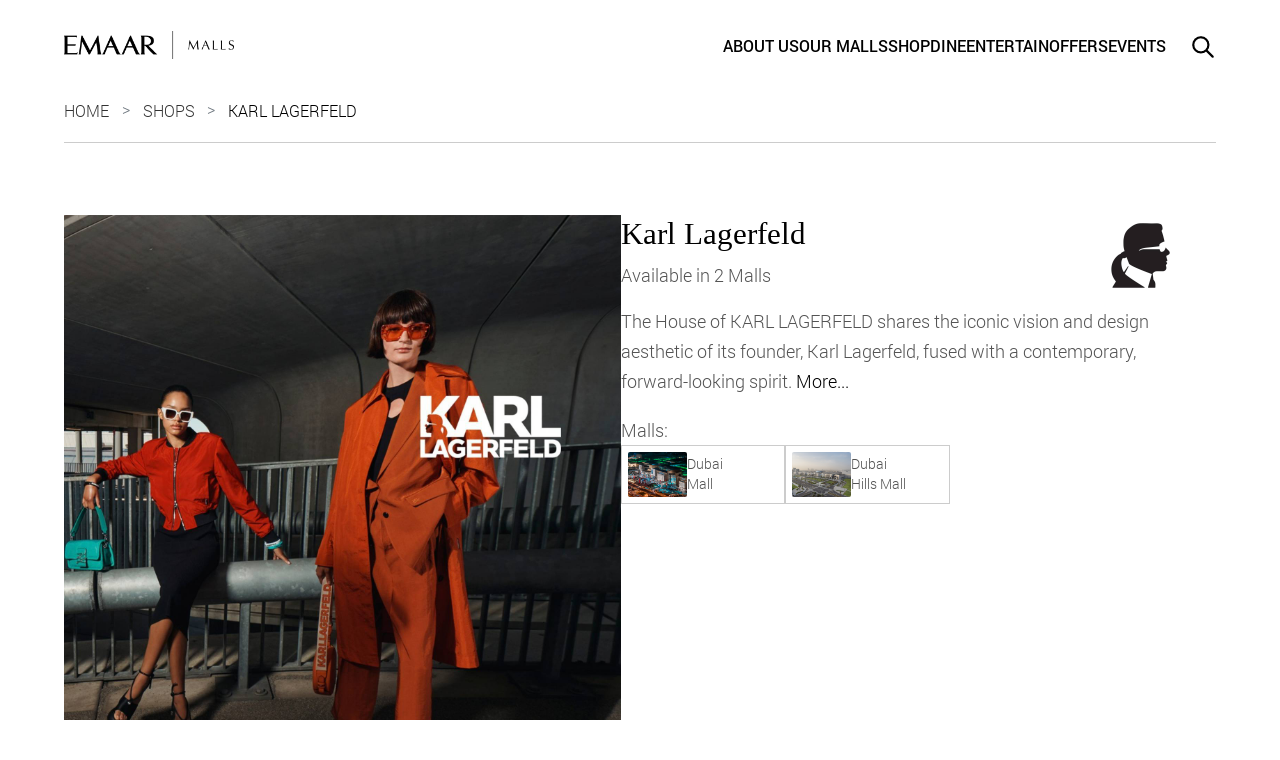

--- FILE ---
content_type: text/html; charset=UTF-8
request_url: https://www.emaarmalls.ae/shop-detail/karl-lagerfeld-1/5185/
body_size: 11922
content:
<!DOCTYPE html>
<html lang="en" dir="ltr">

<head>
  <meta charset="UTF-8">
  <meta http-equiv="X-UA-Compatible" content="IE=edge">
  <meta name="viewport" content="width=device-width, initial-scale=1.0">
  <meta name='robots' content='index, follow, max-image-preview:large, max-snippet:-1, max-video-preview:-1' />
<link rel="alternate" hreflang="ar" href="https://www.emaarmalls.ae/ar/" />
<link rel="alternate" hreflang="en" href="https://www.emaarmalls.ae/" />
<link rel="alternate" hreflang="x-default" href="https://www.emaarmalls.ae/" />

	<!-- This site is optimized with the Yoast SEO plugin v23.2 - https://yoast.com/wordpress/plugins/seo/ -->
	<title>Karl Lagerfeld | Dubai Mall | Emaar Malls</title><link rel="preload" data-rocket-preload as="image" href="https://mcpprodcdn.azureedge.net/uploads/store/mainPictureMobile/6530fe421eb55.jpg" fetchpriority="high">
	<meta name="description" content="The House of KARL LAGERFELD shares the iconic vision and design aesthetic of its founder, Karl Lagerfeld, fused with a contemporary, forward-looking spirit. The brand cel" />
	<link rel="canonical" href="https://www.emaarmalls.ae/shop-detail/karl-lagerfeld-1/5185/" />
	<meta property="og:locale" content="en_US" />
	<meta property="og:type" content="website" />
	<meta property="og:site_name" content="Emaar Malls" />
	<meta property="og:image" content="https://emaarmallsae.azureedge.net/wp-content/uploads/2022/12/MicrosoftTeams-image-7.jpg" />
	<meta property="og:image:width" content="952" />
	<meta property="og:image:height" content="688" />
	<meta property="og:image:type" content="image/jpeg" />
	<meta name="twitter:card" content="summary_large_image" />
	<script type="application/ld+json" class="yoast-schema-graph">{"@context":"https://schema.org","@graph":[]}</script>
	<!-- / Yoast SEO plugin. -->


<link rel='dns-prefetch' href='//code.jquery.com' />
<link rel='dns-prefetch' href='//emaarmallsae.azureedge.net' />

<link href='https://emaarmallsae.azureedge.net' rel='preconnect' />
<style id='classic-theme-styles-inline-css'>
/*! This file is auto-generated */
.wp-block-button__link{color:#fff;background-color:#32373c;border-radius:9999px;box-shadow:none;text-decoration:none;padding:calc(.667em + 2px) calc(1.333em + 2px);font-size:1.125em}.wp-block-file__button{background:#32373c;color:#fff;text-decoration:none}
</style>
<style id='global-styles-inline-css'>
:root{--wp--preset--aspect-ratio--square: 1;--wp--preset--aspect-ratio--4-3: 4/3;--wp--preset--aspect-ratio--3-4: 3/4;--wp--preset--aspect-ratio--3-2: 3/2;--wp--preset--aspect-ratio--2-3: 2/3;--wp--preset--aspect-ratio--16-9: 16/9;--wp--preset--aspect-ratio--9-16: 9/16;--wp--preset--color--black: #000000;--wp--preset--color--cyan-bluish-gray: #abb8c3;--wp--preset--color--white: #ffffff;--wp--preset--color--pale-pink: #f78da7;--wp--preset--color--vivid-red: #cf2e2e;--wp--preset--color--luminous-vivid-orange: #ff6900;--wp--preset--color--luminous-vivid-amber: #fcb900;--wp--preset--color--light-green-cyan: #7bdcb5;--wp--preset--color--vivid-green-cyan: #00d084;--wp--preset--color--pale-cyan-blue: #8ed1fc;--wp--preset--color--vivid-cyan-blue: #0693e3;--wp--preset--color--vivid-purple: #9b51e0;--wp--preset--gradient--vivid-cyan-blue-to-vivid-purple: linear-gradient(135deg,rgba(6,147,227,1) 0%,rgb(155,81,224) 100%);--wp--preset--gradient--light-green-cyan-to-vivid-green-cyan: linear-gradient(135deg,rgb(122,220,180) 0%,rgb(0,208,130) 100%);--wp--preset--gradient--luminous-vivid-amber-to-luminous-vivid-orange: linear-gradient(135deg,rgba(252,185,0,1) 0%,rgba(255,105,0,1) 100%);--wp--preset--gradient--luminous-vivid-orange-to-vivid-red: linear-gradient(135deg,rgba(255,105,0,1) 0%,rgb(207,46,46) 100%);--wp--preset--gradient--very-light-gray-to-cyan-bluish-gray: linear-gradient(135deg,rgb(238,238,238) 0%,rgb(169,184,195) 100%);--wp--preset--gradient--cool-to-warm-spectrum: linear-gradient(135deg,rgb(74,234,220) 0%,rgb(151,120,209) 20%,rgb(207,42,186) 40%,rgb(238,44,130) 60%,rgb(251,105,98) 80%,rgb(254,248,76) 100%);--wp--preset--gradient--blush-light-purple: linear-gradient(135deg,rgb(255,206,236) 0%,rgb(152,150,240) 100%);--wp--preset--gradient--blush-bordeaux: linear-gradient(135deg,rgb(254,205,165) 0%,rgb(254,45,45) 50%,rgb(107,0,62) 100%);--wp--preset--gradient--luminous-dusk: linear-gradient(135deg,rgb(255,203,112) 0%,rgb(199,81,192) 50%,rgb(65,88,208) 100%);--wp--preset--gradient--pale-ocean: linear-gradient(135deg,rgb(255,245,203) 0%,rgb(182,227,212) 50%,rgb(51,167,181) 100%);--wp--preset--gradient--electric-grass: linear-gradient(135deg,rgb(202,248,128) 0%,rgb(113,206,126) 100%);--wp--preset--gradient--midnight: linear-gradient(135deg,rgb(2,3,129) 0%,rgb(40,116,252) 100%);--wp--preset--font-size--small: 13px;--wp--preset--font-size--medium: 20px;--wp--preset--font-size--large: 36px;--wp--preset--font-size--x-large: 42px;--wp--preset--spacing--20: 0.44rem;--wp--preset--spacing--30: 0.67rem;--wp--preset--spacing--40: 1rem;--wp--preset--spacing--50: 1.5rem;--wp--preset--spacing--60: 2.25rem;--wp--preset--spacing--70: 3.38rem;--wp--preset--spacing--80: 5.06rem;--wp--preset--shadow--natural: 6px 6px 9px rgba(0, 0, 0, 0.2);--wp--preset--shadow--deep: 12px 12px 50px rgba(0, 0, 0, 0.4);--wp--preset--shadow--sharp: 6px 6px 0px rgba(0, 0, 0, 0.2);--wp--preset--shadow--outlined: 6px 6px 0px -3px rgba(255, 255, 255, 1), 6px 6px rgba(0, 0, 0, 1);--wp--preset--shadow--crisp: 6px 6px 0px rgba(0, 0, 0, 1);}:where(.is-layout-flex){gap: 0.5em;}:where(.is-layout-grid){gap: 0.5em;}body .is-layout-flex{display: flex;}.is-layout-flex{flex-wrap: wrap;align-items: center;}.is-layout-flex > :is(*, div){margin: 0;}body .is-layout-grid{display: grid;}.is-layout-grid > :is(*, div){margin: 0;}:where(.wp-block-columns.is-layout-flex){gap: 2em;}:where(.wp-block-columns.is-layout-grid){gap: 2em;}:where(.wp-block-post-template.is-layout-flex){gap: 1.25em;}:where(.wp-block-post-template.is-layout-grid){gap: 1.25em;}.has-black-color{color: var(--wp--preset--color--black) !important;}.has-cyan-bluish-gray-color{color: var(--wp--preset--color--cyan-bluish-gray) !important;}.has-white-color{color: var(--wp--preset--color--white) !important;}.has-pale-pink-color{color: var(--wp--preset--color--pale-pink) !important;}.has-vivid-red-color{color: var(--wp--preset--color--vivid-red) !important;}.has-luminous-vivid-orange-color{color: var(--wp--preset--color--luminous-vivid-orange) !important;}.has-luminous-vivid-amber-color{color: var(--wp--preset--color--luminous-vivid-amber) !important;}.has-light-green-cyan-color{color: var(--wp--preset--color--light-green-cyan) !important;}.has-vivid-green-cyan-color{color: var(--wp--preset--color--vivid-green-cyan) !important;}.has-pale-cyan-blue-color{color: var(--wp--preset--color--pale-cyan-blue) !important;}.has-vivid-cyan-blue-color{color: var(--wp--preset--color--vivid-cyan-blue) !important;}.has-vivid-purple-color{color: var(--wp--preset--color--vivid-purple) !important;}.has-black-background-color{background-color: var(--wp--preset--color--black) !important;}.has-cyan-bluish-gray-background-color{background-color: var(--wp--preset--color--cyan-bluish-gray) !important;}.has-white-background-color{background-color: var(--wp--preset--color--white) !important;}.has-pale-pink-background-color{background-color: var(--wp--preset--color--pale-pink) !important;}.has-vivid-red-background-color{background-color: var(--wp--preset--color--vivid-red) !important;}.has-luminous-vivid-orange-background-color{background-color: var(--wp--preset--color--luminous-vivid-orange) !important;}.has-luminous-vivid-amber-background-color{background-color: var(--wp--preset--color--luminous-vivid-amber) !important;}.has-light-green-cyan-background-color{background-color: var(--wp--preset--color--light-green-cyan) !important;}.has-vivid-green-cyan-background-color{background-color: var(--wp--preset--color--vivid-green-cyan) !important;}.has-pale-cyan-blue-background-color{background-color: var(--wp--preset--color--pale-cyan-blue) !important;}.has-vivid-cyan-blue-background-color{background-color: var(--wp--preset--color--vivid-cyan-blue) !important;}.has-vivid-purple-background-color{background-color: var(--wp--preset--color--vivid-purple) !important;}.has-black-border-color{border-color: var(--wp--preset--color--black) !important;}.has-cyan-bluish-gray-border-color{border-color: var(--wp--preset--color--cyan-bluish-gray) !important;}.has-white-border-color{border-color: var(--wp--preset--color--white) !important;}.has-pale-pink-border-color{border-color: var(--wp--preset--color--pale-pink) !important;}.has-vivid-red-border-color{border-color: var(--wp--preset--color--vivid-red) !important;}.has-luminous-vivid-orange-border-color{border-color: var(--wp--preset--color--luminous-vivid-orange) !important;}.has-luminous-vivid-amber-border-color{border-color: var(--wp--preset--color--luminous-vivid-amber) !important;}.has-light-green-cyan-border-color{border-color: var(--wp--preset--color--light-green-cyan) !important;}.has-vivid-green-cyan-border-color{border-color: var(--wp--preset--color--vivid-green-cyan) !important;}.has-pale-cyan-blue-border-color{border-color: var(--wp--preset--color--pale-cyan-blue) !important;}.has-vivid-cyan-blue-border-color{border-color: var(--wp--preset--color--vivid-cyan-blue) !important;}.has-vivid-purple-border-color{border-color: var(--wp--preset--color--vivid-purple) !important;}.has-vivid-cyan-blue-to-vivid-purple-gradient-background{background: var(--wp--preset--gradient--vivid-cyan-blue-to-vivid-purple) !important;}.has-light-green-cyan-to-vivid-green-cyan-gradient-background{background: var(--wp--preset--gradient--light-green-cyan-to-vivid-green-cyan) !important;}.has-luminous-vivid-amber-to-luminous-vivid-orange-gradient-background{background: var(--wp--preset--gradient--luminous-vivid-amber-to-luminous-vivid-orange) !important;}.has-luminous-vivid-orange-to-vivid-red-gradient-background{background: var(--wp--preset--gradient--luminous-vivid-orange-to-vivid-red) !important;}.has-very-light-gray-to-cyan-bluish-gray-gradient-background{background: var(--wp--preset--gradient--very-light-gray-to-cyan-bluish-gray) !important;}.has-cool-to-warm-spectrum-gradient-background{background: var(--wp--preset--gradient--cool-to-warm-spectrum) !important;}.has-blush-light-purple-gradient-background{background: var(--wp--preset--gradient--blush-light-purple) !important;}.has-blush-bordeaux-gradient-background{background: var(--wp--preset--gradient--blush-bordeaux) !important;}.has-luminous-dusk-gradient-background{background: var(--wp--preset--gradient--luminous-dusk) !important;}.has-pale-ocean-gradient-background{background: var(--wp--preset--gradient--pale-ocean) !important;}.has-electric-grass-gradient-background{background: var(--wp--preset--gradient--electric-grass) !important;}.has-midnight-gradient-background{background: var(--wp--preset--gradient--midnight) !important;}.has-small-font-size{font-size: var(--wp--preset--font-size--small) !important;}.has-medium-font-size{font-size: var(--wp--preset--font-size--medium) !important;}.has-large-font-size{font-size: var(--wp--preset--font-size--large) !important;}.has-x-large-font-size{font-size: var(--wp--preset--font-size--x-large) !important;}
:where(.wp-block-post-template.is-layout-flex){gap: 1.25em;}:where(.wp-block-post-template.is-layout-grid){gap: 1.25em;}
:where(.wp-block-columns.is-layout-flex){gap: 2em;}:where(.wp-block-columns.is-layout-grid){gap: 2em;}
:root :where(.wp-block-pullquote){font-size: 1.5em;line-height: 1.6;}
</style>
<link data-minify="1" rel='stylesheet' id='picostrap-styles-css' href='https://emaarmallsae.azureedge.net/wp-content/cache/min/1/wp-content/themes/picostrap5-child-base/css-output/bundle.css?ver=1739361852' media='all' />
<script data-minify="1" src="https://emaarmallsae.azureedge.net/wp-content/cache/min/1/jquery-3.7.1.min.js?ver=1739361852" id="js-slim-js"></script>
 <noscript><style id="rocket-lazyload-nojs-css">.rll-youtube-player, [data-lazy-src]{display:none !important;}</style></noscript>  <!-- chat bot -->
  <script src="https://chatbot.emaar.com/bot_script/Community_Malls/enVtYmEtaWNlY3JlYW0="></script>
    <!-- Google Tag Manager -->
  <script>
    (function(w, d, s, l, i) {
      w[l] = w[l] || [];
      w[l].push({
        'gtm.start': new Date().getTime(),
        event: 'gtm.js'
      });
      var f = d.getElementsByTagName(s)[0],
        j = d.createElement(s),
        dl = l != 'dataLayer' ? '&l=' + l : '';
      j.async = true;
      j.src =
        'https://www.googletagmanager.com/gtm.js?id=' + i + dl;
      f.parentNode.insertBefore(j, f);
    })(window, document, 'script', 'dataLayer', 'GTM-N3T923J');
  </script>
  <!-- End Google Tag Manager -->
</head>

<body class="blog wp-embed-responsive picostrap_header_navbar_position_">
  <header class="menu-header">
    <div class="container">
      <nav class="navbar navbar-expand-xl main">
        <div class="container-fluid p-0">
          <a class="navbar-brand text-nowrap" href="https://www.emaarmalls.ae">
            <img width="4800" height="785" src="https://emaarmallsae.azureedge.net/wp-content/themes/picostrap5-child-base/images/emaar-logo-white.png" alt="emaar malls">
          </a>
                    <a class="search-toggler d-xl-none" href="/en/search-result/">
            <svg xmlns="http://www.w3.org/2000/svg" fill="none" viewBox="0 0 24 24" stroke="currentColor" stroke-width="2">
              <path stroke-linecap="round" stroke-linejoin="round" d="M21 21l-6-6m2-5a7 7 0 11-14 0 7 7 0 0114 0z" />
            </svg>
          </a>
          <button class="navbar-toggler" type="button" data-bs-toggle="collapse" data-bs-target="#main-nav" aria-controls="main-nav" aria-expanded="false" aria-label="Toggle navigation">
            <div class="bar1"></div>
            <div class="bar2"></div>
            <div class="bar3"></div>
          </button>
          <div class="collapse navbar-collapse offcanvas-collapse" id="main-nav">
                        <ul id="primary" class="navbar-nav align-items-xl-center ms-auto mb-2 mb-lg-0">
                                  <li class="nav-item menu-item menu-item-type-post_type menu-item-2108">
                      <a class="header-menu" href="https://www.emaarmalls.ae/about/" title="About Us">
                        About Us                      </a>
                                                          </li>
                                                      <li class="nav-item menu-item menu-item-type-post_type  menu-item-1526"> <!-- menu-item-object-page menu-item-has-children -->
                      <a href="https://www.emaarmalls.ae/malls/">Our Malls</a><!-- id="ourMalls" -->
                                                                                                                                                                                                                                                                                                                                                                                                                                                                                                                                                                                                                                                                                                                              </li>
                                                      <li class="nav-item menu-item menu-item-type-post_type menu-item-1525">
                      <a class="header-menu" href="https://www.emaarmalls.ae/shop/" title="Shop">
                        Shop                      </a>
                                                          </li>
                                                      <li class="nav-item menu-item menu-item-type-post_type menu-item-1523">
                      <a class="header-menu" href="https://www.emaarmalls.ae/dine/" title="Dine">
                        Dine                      </a>
                                                          </li>
                                                      <li class="nav-item menu-item menu-item-type-post_type menu-item-1524">
                      <a class="header-menu" href="https://www.emaarmalls.ae/entertain/" title="Entertain">
                        Entertain                      </a>
                                                          </li>
                                                      <li class="nav-item menu-item menu-item-type-post_type menu-item-1521">
                      <a class="header-menu" href="https://www.emaarmalls.ae/offers/" title="Offers">
                        Offers                      </a>
                                                          </li>
                                                      <li class="nav-item menu-item menu-item-type-post_type menu-item-1522">
                      <a class="header-menu" href="https://www.emaarmalls.ae/events/" title="Events">
                        Events                      </a>
                                                          </li>
                                              </ul>
            <ul class="navbar-nav secondary ms-4 d-none d-xl-flex gap-3 align-items-center">
              <li>
                                <a href="/en/search-result/">
                  <svg xmlns="http://www.w3.org/2000/svg" fill="none" viewBox="0 0 24 24" stroke="currentColor" stroke-width="2">
                    <path stroke-linecap="round" stroke-linejoin="round" d="M21 21l-6-6m2-5a7 7 0 11-14 0 7 7 0 0114 0z" />
                  </svg>
                </a>
              </li>
            </ul>
          </div>
        </div>
      </nav>
    </div>
  </header><div class="container">
    <section class="bookmark mt-7 mb-5 mb-lg-6">
        <nav class="listing__breadcrumb" style="--bs-breadcrumb-divider: '>';" aria-label="breadcrumb">
            <ol class="breadcrumb breadcrumb--dark">
                <li class="breadcrumb-item">
                    <a href="https://www.emaarmalls.ae">Home</a>
                </li>
                <li class="breadcrumb-item" aria-current="page">
                    <a href="https://www.emaarmalls.ae/shop/">Shops</a>
                </li>
                <li class="breadcrumb-item active" aria-current="page">
                    Karl Lagerfeld                </li>
            </ol>
        </nav>
    </section>
</div>
<section class="details-hero-area">
    <div class="container">
        <div class="row">
            <div class="col-12 col-lg-6">
                                <img fetchpriority="high" class="details-hero-area__img" src="https://mcpprodcdn.azureedge.net/uploads/store/mainPictureMobile/6530fe421eb55.jpg" alt="">
            </div>
            <div class="col-12 col-lg-6">
                <div class="details-hero-area__header">
                    <div>
                        <h1 class="heading-4">Karl Lagerfeld</h1>
                        <p>Available in 2 Malls</p>
                    </div>
                                            <img src="https://mcpprodcdn.azureedge.net/uploads/store/logo/6405ce1f88d0b.jpg" alt="">
                                    </div>
                <div class="details-hero-area__body">
                    <p>
                        The House of KARL LAGERFELD shares the iconic vision and design aesthetic of its founder, Karl Lagerfeld, fused with a contemporary, forward-looking spirit.                                    <span id="points-0"></span> <span class="moreText" id="moreText-0">
                                         The brand celebrates his colossal legacy and breathes his passion, intuition and inexhaustible creativity into the core of its DNA.                                    </span> <a href="javascript:void(0)" onclick="toggleText(0)" id="textButton-0">More...</a>
                                                    </p>
                </div>
                <div class="details-hero-area__mallscards">
                    <p class="malls-heading">Malls:</p>
                    <div class="row">
                                        <div class="col-6 col-sm-4 col-md-3 col-lg-4 inner">
                        <a href="https://www.emaarmalls.ae/malls-shop-details/dubai-mall/karl-lagerfeld-1/">
                            <div class="row gap-2 align-items-center">
                                <div class="col-6 col-lg-6">
                                    <img width="1572" height="1190" src="https://emaarmallsae.azureedge.net/wp-content/uploads/2022/08/DM_1572x1190_2-1.jpg" alt="https://emaarmallsae.azureedge.net/wp-content/uploads/2022/08/DM_1572x1190_2-1.jpg" class="img-fluid">
                                </div>
                                <div class="col-6 col-lg-6">
                                    <p>Dubai Mall</p>
                                </div>
                            </div>
                        </a>
                    </div>
                                        <div class="col-6 col-sm-4 col-md-3 col-lg-4 inner">
                        <a href="https://www.emaarmalls.ae/malls-shop-details/dubai-hills-mall/karl-lagerfeld/">
                            <div class="row gap-2 align-items-center">
                                <div class="col-6 col-lg-6">
                                    <img width="1572" height="1190" src="https://emaarmallsae.azureedge.net/wp-content/uploads/2022/08/DHM_1572x1190_1-1.jpg" alt="https://emaarmallsae.azureedge.net/wp-content/uploads/2022/08/DHM_1572x1190_1-1.jpg" class="img-fluid">
                                </div>
                                <div class="col-6 col-lg-6">
                                    <p>Dubai Hills Mall</p>
                                </div>
                            </div>
                        </a>
                    </div>
                                        </div>
                </div>
            </div>
        </div>
    </div>
</section>
<section class="shops shop-section pt-5">
    <div class="container">
        <h2 class="heading-4">You May Also Like</h2>
        <div class="shops-inner">
            <div class="row">
                                    <div class="col-6 col-lg-4 col-xl-3">
                        <a href="https://www.emaarmalls.ae/malls-shop-details/souk-al-bahar/kashmir-emporiumkashmir-emporium/">
                        <div class="shop-grid">                          
                                                        <img src="data:image/svg+xml,%3Csvg%20xmlns='http://www.w3.org/2000/svg'%20viewBox='0%200%200%200'%3E%3C/svg%3E" alt="" data-lazy-src="https://mdsprodcdn.azureedge.net/mds/uploads/store/mainPicture/62e91987230c6.jpg"><noscript><img src="https://mdsprodcdn.azureedge.net/mds/uploads/store/mainPicture/62e91987230c6.jpg" alt=""></noscript>
                            <div class="shop-data">
                                <h4>KASHMIR EMPORIUM</h4>
                                <p>Dubai Mall &#8211; Souk Al Bahar</p>
                            </div>
                        </div>
                        </a>
                    </div>
                                        <div class="col-6 col-lg-4 col-xl-3">
                        <a href="https://www.emaarmalls.ae/malls-shop-details/dubai-mall/kurt-geiger-1/">
                        <div class="shop-grid">                          
                                                        <img src="data:image/svg+xml,%3Csvg%20xmlns='http://www.w3.org/2000/svg'%20viewBox='0%200%200%200'%3E%3C/svg%3E" alt="" data-lazy-src="https://mcpprodcdn.azureedge.net/uploads/store/mainPictureMobile/68d0e13cc3bef.jpg"><noscript><img src="https://mcpprodcdn.azureedge.net/uploads/store/mainPictureMobile/68d0e13cc3bef.jpg" alt=""></noscript>
                            <div class="shop-data">
                                <h4>Kurt Geiger</h4>
                                <p>Dubai Mall</p>
                            </div>
                        </div>
                        </a>
                    </div>
                                        <div class="col-6 col-lg-4 col-xl-3">
                        <a href="https://www.emaarmalls.ae/malls-shop-details/dubai-mall/7-for-all-mankind-2/">
                        <div class="shop-grid">                          
                                                        <img src="data:image/svg+xml,%3Csvg%20xmlns='http://www.w3.org/2000/svg'%20viewBox='0%200%200%200'%3E%3C/svg%3E" alt="" data-lazy-src="https://mcpprodcdn.azureedge.net/uploads/offer/mainPictureMobile/64173fdd61f89.jpg"><noscript><img src="https://mcpprodcdn.azureedge.net/uploads/offer/mainPictureMobile/64173fdd61f89.jpg" alt=""></noscript>
                            <div class="shop-data">
                                <h4>7 For All Mankind</h4>
                                <p>Dubai Mall</p>
                            </div>
                        </div>
                        </a>
                    </div>
                                        <div class="col-6 col-lg-4 col-xl-3">
                        <a href="https://www.emaarmalls.ae/malls-shop-details/dubai-mall/other-stories/">
                        <div class="shop-grid">                          
                                                        <img src="data:image/svg+xml,%3Csvg%20xmlns='http://www.w3.org/2000/svg'%20viewBox='0%200%200%200'%3E%3C/svg%3E" alt="" data-lazy-src="https://mcpprodcdn.azureedge.net/uploads/store/mainPictureMobile/66e3c6cdc5fd6.jpg"><noscript><img src="https://mcpprodcdn.azureedge.net/uploads/store/mainPictureMobile/66e3c6cdc5fd6.jpg" alt=""></noscript>
                            <div class="shop-data">
                                <h4>& Other Stories</h4>
                                <p>Dubai Mall</p>
                            </div>
                        </div>
                        </a>
                    </div>
                                </div>
        </div>
    </div>
</section>
<footer>
      <div class="container py-7">
      <div class="row">
        <div class="col-12 col-lg-3">
          <div class="footer-col">
            <img width="4800" height="785" class="emaar-logo" src="https://emaarmallsae.azureedge.net/wp-content/uploads/2022/08/emaar-logo-black-2.png">
            <p>The Developer of Premium Shopping Mall and Retail Assets.</p>
          </div>
        </div>
        <div class="col-6 col-md-4 col-lg-3">
          <div class="footer-col">
            <h6>Information</h6>
            <ul>
                              <li><a href="https://www.emaarmalls.ae/about/" target="_self">About Us</a></li>
                              <li><a href="https://rental.emaarmalls.com/" target="_blank">Tenants Portal</a></li>
                              <li><a href="https://rental.emaarmalls.com/" target="_blank">Leasing Enquiries</a></li>
                              <li><a href="https://emhm.fa.em2.oraclecloud.com/hcmUI/CandidateExperience/en/sites/CX_1001/" target="_blank">Careers</a></li>
                              <li><a href="https://www.emaarmalls.ae/privacy-policy/" target="_self">Privacy Policy</a></li>
                              <li><a href="https://www.emaarmalls.ae/terms-and-conditions/" target="_self">Terms & Conditions</a></li>
                          </ul>
          </div>
        </div>
        <div class="col-6 col-md-4 col-lg-3">
          <div class="footer-col">
            <h6>Quick Links</h6>
            <ul>
                              <li><a href="https://www.emaarmalls.ae/malls/" target="_self">Our Malls</a></li>
                              <li><a href="https://www.emaarmalls.ae/shop/" target="_self">Shop</a></li>
                              <li><a href="https://www.emaarmalls.ae/dine/" target="_self">Dine</a></li>
                              <li><a href="https://www.emaarmalls.ae/offers/" target="_self">Offers</a></li>
                              <li><a href="https://www.emaarmalls.ae/events/" target="_self">Events</a></li>
                              <li><a href="https://www.emaarmalls.ae/foundry-downtown-dubai/" target="_self">Foundry Downtown</a></li>
                          </ul>
          </div>
        </div>
        <div class="col-12 col-md-4 col-lg-3">
          <div class="footer-col mb-5">
            <h6></h6>
            <p> <a href="tel:"></a></p>
            <p><a href="mailto:"></a></p>
          </div>
          <div class="footer-col">
            <h6>Download our mobile apps</h6>
            <div class="app-logos">
                                <img data-bs-container="body" data-bs-toggle="popover" data-bs-placement="top" data-bs-html="true" data-bs-content="
                                        <p class='text-center'>Our  App Available in both Play Store & App Store</p>
                                        <div class='d-flex justify-content-center gap-3 app-popover-icons'>&lt;div&gt;&lt;a href=&#039;https://play.google.com/store/apps/details?id=com.emaartechnologies.dubaihillsmall&amp;hl=en&amp;gl=US&#039; target=&#039;_blank&#039;&gt;&lt;img src=&#039;https://www.emaarmalls.ae/wp-content/uploads/2022/10/A_MGFjZjlkZDY2YjhlM2JmORNzkbVwbSxTURU83uDFhIvbE73ql8SCGYhlWkPI9lsy_y7O_lY5zMqUJHi02QB_hR6TRCKb28Y61yuTNAQKiHaxJiGnowelSJ4Phi4K3Jcb.png&#039; alt=&#039;play store&#039;/&gt;
                                &lt;/a&gt;&lt;/div&gt;&lt;div&gt;&lt;a href=&#039;https://apps.apple.com/us/app/dubai-hills-mall/id1607036126&#039; target=&#039;_blank&#039;&gt;&lt;img src=&#039;https://www.emaarmalls.ae/wp-content/uploads/2022/10/A_MGFjZjlkZDY2YjhlM2JmOVwVib4Id3TB45lOp1oBNAWhdh3XON9thhnd17C7cSOPA6DJjrDeHEVYqxUInaC97BbGBSSy4duNTU5wyXYSmDkpfe6qCrpUHOfWwCrJuZI-.png&#039; alt=&#039;play store&#039;/&gt;
                                &lt;/a&gt;&lt;/div&gt;</div>" src="https://emaarmallsae.azureedge.net/wp-content/uploads/2022/08/hills-mall-logo-2.png" alt="dubai mall hills" data-bs-original-title title>
                                <img data-bs-container="body" data-bs-toggle="popover" data-bs-placement="top" data-bs-html="true" data-bs-content="
                                        <p class='text-center'>Our  App Available in both Play Store & App Store</p>
                                        <div class='d-flex justify-content-center gap-3 app-popover-icons'>&lt;div&gt;&lt;a href=&#039;https://play.google.com/store/apps/details?id=com.thedubaimall&amp;hl=en_IN&amp;gl=US&#039; target=&#039;_blank&#039;&gt;&lt;img src=&#039;https://www.emaarmalls.ae/wp-content/uploads/2022/10/A_MGFjZjlkZDY2YjhlM2JmORNzkbVwbSxTURU83uDFhIvbE73ql8SCGYhlWkPI9lsy_y7O_lY5zMqUJHi02QB_hR6TRCKb28Y61yuTNAQKiHaxJiGnowelSJ4Phi4K3Jcb.png&#039; alt=&#039;play store&#039;/&gt;
                                &lt;/a&gt;&lt;/div&gt;&lt;div&gt;&lt;a href=&#039;https://apps.apple.com/in/app/the-dubai-mall/id430795858&#039; target=&#039;_blank&#039;&gt;&lt;img src=&#039;https://www.emaarmalls.ae/wp-content/uploads/2022/10/A_MGFjZjlkZDY2YjhlM2JmOVwVib4Id3TB45lOp1oBNAWhdh3XON9thhnd17C7cSOPA6DJjrDeHEVYqxUInaC97BbGBSSy4duNTU5wyXYSmDkpfe6qCrpUHOfWwCrJuZI-.png&#039; alt=&#039;play store&#039;/&gt;
                                &lt;/a&gt;&lt;/div&gt;</div>" src="https://emaarmallsae.azureedge.net/wp-content/uploads/2023/02/Dubai-Mall-logo.png" alt="dubai mall hills" data-bs-original-title title>
                                <img data-bs-container="body" data-bs-toggle="popover" data-bs-placement="top" data-bs-html="true" data-bs-content="
                                        <p class='text-center'>Our  App Available in both Play Store & App Store</p>
                                        <div class='d-flex justify-content-center gap-3 app-popover-icons'>&lt;div&gt;&lt;a href=&#039;https://apps.apple.com/ae/app/dubai-marina-mall/id6443643409&#039; target=&#039;_blank&#039;&gt;&lt;img src=&#039;https://www.emaarmalls.ae/wp-content/uploads/2022/10/A_MGFjZjlkZDY2YjhlM2JmOVwVib4Id3TB45lOp1oBNAWhdh3XON9thhnd17C7cSOPA6DJjrDeHEVYqxUInaC97BbGBSSy4duNTU5wyXYSmDkpfe6qCrpUHOfWwCrJuZI-.png&#039; alt=&#039;play store&#039;/&gt;
                                &lt;/a&gt;&lt;/div&gt;&lt;div&gt;&lt;a href=&#039;https://play.google.com/store/apps/details?id=com.emaartechnologies.dubaimarinamall&#039; target=&#039;_blank&#039;&gt;&lt;img src=&#039;https://www.emaarmalls.ae/wp-content/uploads/2022/10/A_MGFjZjlkZDY2YjhlM2JmORNzkbVwbSxTURU83uDFhIvbE73ql8SCGYhlWkPI9lsy_y7O_lY5zMqUJHi02QB_hR6TRCKb28Y61yuTNAQKiHaxJiGnowelSJ4Phi4K3Jcb.png&#039; alt=&#039;play store&#039;/&gt;
                                &lt;/a&gt;&lt;/div&gt;</div>" src="https://emaarmallsae.azureedge.net/wp-content/uploads/2022/12/DMM.png" alt="dubai mall hills" data-bs-original-title title>
                          </div>
          </div>
        </div>
      </div>
    </div>
    <div class="copyright">
    <div class="container">
      <div class="row gy-3">
        <div class="col-12 col-lg-6">
          <div class="d-flex align-items-center justify-content-between justify-content-lg-start gap-3">
            <img width="1617" height="321" class="emaar-copyright-logo" src="https://emaarmallsae.azureedge.net/wp-content/themes/picostrap5-child-base/images/emaar-copyright-logo.svg">
            <p id="toggle-entities" class="group-entities">View all group entities</p>
            <div class="entities-wrapper">
              <div class="container">
                <img id="close-entities" class="close-icon" src="data:image/svg+xml,%3Csvg%20xmlns='http://www.w3.org/2000/svg'%20viewBox='0%200%200%200'%3E%3C/svg%3E" class="img-fluid close-footer position-absolute" data-lazy-src="https://cdn.dubaihillsmall.ae/wp-content/themes/dubaihills/assets/images/close.svg"><noscript><img id="close-entities" class="close-icon" src="https://cdn.dubaihillsmall.ae/wp-content/themes/dubaihills/assets/images/close.svg" class="img-fluid close-footer position-absolute"></noscript>
                <div class="row">
                                        <div class="col-12 col-lg-2">
                        <h6 class="trigger-accordion">Emaar Communities</h6>
                                                  <ul>
                                                            <li>
                                  <a href="https://properties.emaar.com/en/our-communities/the-oasis/" target="_blank">
                                    The Oasis                                  </a>
                                </li>
                                                            <li>
                                  <a href="https://www.burjkhalifa.ae/en/downtown-dubai/" target="_blank">
                                    Downtown Dubai                                  </a>
                                </li>
                                                            <li>
                                  <a href="https://properties.emaar.com/en/our-communities/dubai-marina/" target="_blank">
                                    Dubai Marina                                  </a>
                                </li>
                                                            <li>
                                  <a href="https://properties.emaar.com/en/our-communities/dubai-hills-estate/" target="_blank">
                                    Dubai Hills Estate                                  </a>
                                </li>
                                                            <li>
                                  <a href="https://properties.emaar.com/en/our-communities/dubai-creek-harbour/" target="_blank">
                                    Dubai Creek Harbour                                  </a>
                                </li>
                                                            <li>
                                  <a href="https://properties.emaar.com/en/our-communities/arabian-ranches-iii/" target="_blank">
                                    Arabian Ranches III                                  </a>
                                </li>
                                                            <li>
                                  <a href="https://properties.emaar.com/en/our-communities/the-valley/" target="_blank">
                                    The Valley                                  </a>
                                </li>
                                                            <li>
                                  <a href="https://properties.emaar.com/en/our-communities/emaar-south/" target="_blank">
                                    Emaar South                                  </a>
                                </li>
                                                            <li>
                                  <a href="https://properties.emaar.com/en/our-communities/arabian-ranches/" target="_blank">
                                    Arabian Ranches                                  </a>
                                </li>
                                                            <li>
                                  <a href="https://properties.emaar.com/en/our-communities/emaar-beachfront/" target="_blank">
                                    Emaar Beachfront                                  </a>
                                </li>
                                                      </ul>
                                              </div>
                                                          <div class="col-12 col-lg-2">
                        <h6 class="trigger-accordion">Emaar Hospitality</h6>
                                                  <ul>
                                                            <li>
                                  <a href="https://www.addresshotels.com/en" target="_blank">
                                    Address Hotels + Resorts                                  </a>
                                </li>
                                                            <li>
                                  <a href="https://www.vidahotels.com/en/" target="_blank">
                                    Vida Hotels and Resorts                                  </a>
                                </li>
                                                            <li>
                                  <a href="https://www.armanihoteldubai.com/" target="_blank">
                                    Armani Hotel Dubai                                  </a>
                                </li>
                                                            <li>
                                  <a href="https://www.alalameinhotel.com/en/" target="_blank">
                                    Al Alamein Hotel Egypt                                  </a>
                                </li>
                                                            <li>
                                  <a href="https://www.rovehotels.com/" target="_blank">
                                    RoveHotels                                  </a>
                                </li>
                                                      </ul>
                                              </div>
                                                          <div class="col-12 col-lg-2">
                        <h6 class="trigger-accordion">Emaar International</h6>
                                                  <ul>
                                                            <li>
                                  <a href="https://in.emaar.com/en/" target="_blank">
                                    India                                  </a>
                                </li>
                                                            <li>
                                  <a href="https://pk.emaar.com/en/" target="_blank">
                                    Pakistan                                  </a>
                                </li>
                                                            <li>
                                  <a href="https://www.emaarmisr.com/en/" target="_blank">
                                    Egypt                                  </a>
                                </li>
                                                            <li>
                                  <a href="https://ma.emaar.com/en/" target="_blank">
                                    Morocco                                  </a>
                                </li>
                                                            <li>
                                  <a href="https://tr.emaar.com/en/" target="_blank">
                                    Turkey                                  </a>
                                </li>
                                                            <li>
                                  <a href="https://www.dubaiemaar.cn/" target="_blank">
                                    China                                  </a>
                                </li>
                                                      </ul>
                                              </div>
                                                          <div class="col-12 col-lg-2">
                        <h6 class="trigger-accordion">Emaar Entertainment</h6>
                                                  <ul>
                                                            <li>
                                  <a href="https://www.burjkhalifa.ae/en/index.aspx" target="_blank">
                                    Burj Khalifa                                  </a>
                                </li>
                                                            <li>
                                  <a href="https://tickets.atthetop.ae/atthetop" target="_blank">
                                    At The Top                                  </a>
                                </li>
                                                            <li>
                                  <a href="https://www.reelcinemas.ae/en/" target="_blank">
                                    Reel Cinemas                                  </a>
                                </li>
                                                            <li>
                                  <a href="https://www.dubaiopera.com/" target="_blank">
                                    Dubai Opera                                  </a>
                                </li>
                                                            <li>
                                  <a href="https://www.dubaiicerink.com/" target="_blank">
                                    Dubai Ice Rink                                  </a>
                                </li>
                                                            <li>
                                  <a href="https://dubai.kidzania.com/en-ae" target="_blank">
                                    Kidzania Dubai                                  </a>
                                </li>
                                                            <li>
                                  <a href="https://abudhabi.kidzania.com/en-ae" target="_blank">
                                    Kidzania Abu Dhabi                                  </a>
                                </li>
                                                            <li>
                                  <a href="https://www.ekartzabeel.ae/" target="_blank">
                                    Ekart Zabeel                                  </a>
                                </li>
                                                            <li>
                                  <a href="https://www.vrparkdubai.com/" target="_blank">
                                    Vr Park                                  </a>
                                </li>
                                                            <li>
                                  <a href="https://www.zabeelsportsdistrict.com/" target="_blank">
                                    Zaabeel Sports District                                  </a>
                                </li>
                                                            <li>
                                  <a href="https://www.skyviewsdubai.com/" target="_blank">
                                    Sky Views Dubai                                  </a>
                                </li>
                                                      </ul>
                                              </div>
                                                        <div class="col-12 col-lg-2 extra-accordion">
                                                                                                    <h6 class="trigger-accordion">Emaar Malls</h6>
                                                                                <ul>
                                                                <li>
                                    <a href="https://thedubaimall.com/" target="_blank">
                                      Dubai Mall                                    </a>
                                  </li>
                                                                <li>
                                    <a href="https://www.dubaimarinamall.com/" target="_blank">
                                      Dubai Marina Mall                                    </a>
                                  </li>
                                                                <li>
                                    <a href="https://www.goldanddiamondpark.com/" target="_blank">
                                      Gold and Diamond Park                                    </a>
                                  </li>
                                                                <li>
                                    <a href="https://www.soukalbahar.ae/" target="_blank">
                                      Souk Al Bahar                                    </a>
                                  </li>
                                                                <li>
                                    <a href="https://www.thespringssouk.com/" target="_blank">
                                      The Spring Souk                                    </a>
                                  </li>
                                                                <li>
                                    <a href="https://dubaihillsmall.ae/" target="_blank">
                                       Dubai Hills Mall                                    </a>
                                  </li>
                                                          </ul>
                                                                                                                                                                                                                                            </div>
                                                          <div class="col-12 col-lg-2">
                        <h6 class="trigger-accordion">Emaar Leisure Group</h6>
                                                  <ul>
                                                            <li>
                                  <a href="https://www.poloclubdubai.com/" target="_blank">
                                    Dubai Polo &amp; Equestrian Club                                  </a>
                                </li>
                                                            <li>
                                  <a href="https://www.arabianranchesgolfclub.com/" target="_blank">
                                    Arabian Ranches Golf Club                                  </a>
                                </li>
                                                            <li>
                                  <a href="https://www.dubaihillsgolfclub.com/" target="_blank">
                                    Dubai Hills Golf Club                                  </a>
                                </li>
                                                            <li>
                                  <a href="https://www.dubaimarinayachtclub.com/" target="_blank">
                                    Dubai Marina Yacht Club                                  </a>
                                </li>
                                                            <li>
                                  <a href="https://www.creekmarinayachtclub.com/" target="_blank">
                                    Creek Marina Yacht Club                                  </a>
                                </li>
                                                      </ul>
                                              </div>
                                  </div>
              </div>
            </div>
          </div>
        </div>
        <div class="col-12 col-lg-6">
          <div class="copyright__text">
            <p>Copyright © 2024 Emaar Malls. All rights reserved</p>
          </div>
        </div>
      </div>
    </div>
  </div>
</footer>
<div class="loader">
  <div class="lds-ripple">
    <div></div>
    <div></div>
  </div>
</div>
<!-- Google Tag Manager (noscript) -->
<noscript><iframe src="https://www.googletagmanager.com/ns.html?id=GTM-N3T923J" height="0" width="0" style="display:none;visibility:hidden"></iframe></noscript>
<!-- End Google Tag Manager (noscript) -->

<link rel='stylesheet' id='owl-css-css' href='https://emaarmallsae.azureedge.net/wp-content/themes/picostrap5-child-base/css/owl-carousel.min.css?ver=6.6.4' media='all' />
<link rel='stylesheet' id='owl-default-css-css' href='https://emaarmallsae.azureedge.net/wp-content/themes/picostrap5-child-base/css/owl-theme-default.min.css?ver=6.6.4' media='all' />
<link rel='stylesheet' id='animate-css-css' href='https://emaarmallsae.azureedge.net/wp-content/themes/picostrap5-child-base/css/animate.min.css?ver=6.6.4' media='all' />
<script data-minify="1" src="https://emaarmallsae.azureedge.net/wp-content/cache/min/1/wp-content/themes/picostrap5-child-base/js/custom.js?ver=1739361852" id="custom-js"></script>
<script src="https://emaarmallsae.azureedge.net/wp-content/themes/picostrap5/js/bootstrap.bundle.min.js" id="bootstrap5-js"></script>
<script src="https://emaarmallsae.azureedge.net/wp-content/themes/picostrap5-child-base/js/popper.min.js?ver=6.6.4" id="popper-js-js"></script>
<script data-minify="1" src="https://emaarmallsae.azureedge.net/wp-content/cache/min/1/wp-content/themes/picostrap5-child-base/js/common.js?ver=1739361852" id="common-js-js"></script>
<script data-minify="1" src="https://emaarmallsae.azureedge.net/wp-content/cache/min/1/wp-content/themes/picostrap5-child-base/js/animate.js?ver=1739361852" id="animate-js-js"></script>
<script data-minify="1" src="https://emaarmallsae.azureedge.net/wp-content/cache/min/1/wp-content/themes/picostrap5-child-base/js/owlcarousel.js?ver=1739361852" id="owl-carousel-js-js"></script>
<script>window.lazyLoadOptions=[{elements_selector:"img[data-lazy-src],.rocket-lazyload",data_src:"lazy-src",data_srcset:"lazy-srcset",data_sizes:"lazy-sizes",class_loading:"lazyloading",class_loaded:"lazyloaded",threshold:300,callback_loaded:function(element){if(element.tagName==="IFRAME"&&element.dataset.rocketLazyload=="fitvidscompatible"){if(element.classList.contains("lazyloaded")){if(typeof window.jQuery!="undefined"){if(jQuery.fn.fitVids){jQuery(element).parent().fitVids()}}}}}},{elements_selector:".rocket-lazyload",data_src:"lazy-src",data_srcset:"lazy-srcset",data_sizes:"lazy-sizes",class_loading:"lazyloading",class_loaded:"lazyloaded",threshold:300,}];window.addEventListener('LazyLoad::Initialized',function(e){var lazyLoadInstance=e.detail.instance;if(window.MutationObserver){var observer=new MutationObserver(function(mutations){var image_count=0;var iframe_count=0;var rocketlazy_count=0;mutations.forEach(function(mutation){for(var i=0;i<mutation.addedNodes.length;i++){if(typeof mutation.addedNodes[i].getElementsByTagName!=='function'){continue}
if(typeof mutation.addedNodes[i].getElementsByClassName!=='function'){continue}
images=mutation.addedNodes[i].getElementsByTagName('img');is_image=mutation.addedNodes[i].tagName=="IMG";iframes=mutation.addedNodes[i].getElementsByTagName('iframe');is_iframe=mutation.addedNodes[i].tagName=="IFRAME";rocket_lazy=mutation.addedNodes[i].getElementsByClassName('rocket-lazyload');image_count+=images.length;iframe_count+=iframes.length;rocketlazy_count+=rocket_lazy.length;if(is_image){image_count+=1}
if(is_iframe){iframe_count+=1}}});if(image_count>0||iframe_count>0||rocketlazy_count>0){lazyLoadInstance.update()}});var b=document.getElementsByTagName("body")[0];var config={childList:!0,subtree:!0};observer.observe(b,config)}},!1)</script><script data-no-minify="1" async src="https://emaarmallsae.azureedge.net/wp-content/plugins/wp-rocket/assets/js/lazyload/17.8.3/lazyload.min.js"></script>

<script>
  const mallCarousel = $('.mall-carousel')
  mallCarousel.on('refreshed.owl.carousel', function(event) {
    if ($(window).width() > 767) {
      const activeEls = $('.mall-carousel .owl-item.active').eq(0)
      if (activeEls.length) {
        const activeEl = activeEls[0]
        const mallContent = activeEl.querySelector('.mall-content')
        const initWidth = Number(activeEl.style.width.replace('px', ''))
        activeEl.style.width = `${initWidth * 3 + 93}px`
        activeEl.style.boxShadow = `2px 11px 19px 0px rgb(0 0 0 / 25%)`
        mallContent.classList.remove('d-none')

        // expand on hover
        const owlItems = $('.mall-carousel .owl-item')
        owlItems.on('mouseover', (e) => {
          const defaultWidth = $('.mall-carousel .owl-item:not(.active)').eq(0)[0].style.getPropertyValue('width')
          owlItems.css('width', defaultWidth)
          $('.mall-carousel .mall-content').addClass('d-none')
          e.currentTarget.style.setProperty('width', `${parseInt(defaultWidth.replace('px', '')) * 3 + 93}px`)
          e.currentTarget.querySelector('.mall-content').classList.remove('d-none')
        })
      } else {
        showMallContent()
      }
    }
  });
  mallCarousel.owlCarousel({
    loop: true,
    navigation: true,
    // autoplay: true,
    // autoPlaySpeed: 1000,
    margin: 42,
    nav: true,
    navText: [
      `<svg xmlns="http://www.w3.org/2000/svg" fill="none" viewBox="0 0 24 24" stroke="currentColor" strokeWidth={2}>
                <path strokeLinecap="round" strokeLinejoin="round" d="M7 16l-4-4m0 0l4-4m-4 4h18" />
            </svg>`,
      `<svg xmlns="http://www.w3.org/2000/svg" fill="none" viewBox="0 0 24 24" stroke="currentColor" strokeWidth={2}>
                <path strokeLinecap="round" strokeLinejoin="round" d="M17 8l4 4m0 0l-4 4m4-4H3" />
            </svg>`
    ],
    dots: true,
    responsive: {
      0: {
        items: 1,
        stagePadding: 0,
        margin: 0,
      },
      768: {
        items: 4,
      },
      1000: {
        items: 6
      }
    }

  })
  /* mallCarousel.on('mouseout',function(){
       mallCarousel.trigger('play.owl.autoplay', [1000])
   })
   mallCarousel.on('mouseover',function(){
       mallCarousel.trigger('stop.owl.autoplay')
   }) */
  mallCarousel.on('changed.owl.carousel', function(event) {
    if ($(window).width() > 767) {
      setTimeout(function() {
        var activeEls = $('.malls .owl-item.active');
        activeEls.css('box-shadow', 'unset')
        if (activeEls.eq(0).length) {
          setCarouselCaption(activeEls.eq(0)[0]);
        } else {
          showMallContent()
        }
      }, 1);
    }
  });

  function showMallContent() {
    if ($(window).width() > 767) {
      const mallContent = document.querySelector('.malls .owl-item.active .mall-content')
      mallContent.classList.remove('d-none')
    }
  }

  function setCarouselCaption(el) {
    if ($(window).width() > 767) {
      const items = document.querySelectorAll('.malls .owl-item')
      const initWidth = Number(items[0].style.width.replace('px', ''))
      const mallContent = el.querySelector('.mall-content')
      items.forEach(item => {
        item.style.width = `${initWidth}px`
        item.querySelector('.mall-content').classList.add('d-none')
      })
      el.style.width = `${initWidth * 3 + 93}px`
      el.style.boxShadow = `2px 11px 19px 0px rgb(0 0 0 / 25%)`
      mallContent.classList.remove('d-none')
    }

  }

  const brandCarousel = $('.brand-carousel')
  brandCarousel.on('initialized.owl.carousel', function(event) {
    setTimeout(() => {
      if (window.innerWidth >= 992) {
        const activeItems = $('.brand-carousel .owl-item.active')
        activeItems[0].children[0].style.transformOrigin = 'left'
        activeItems[1].children[0].style.transformOrigin = 'center'
        const itemWidth = parseFloat(activeItems[1].style.width)
        activeItems[1].style.width = `${itemWidth + 40}px`
        activeItems[2].children[0].style.transformOrigin = 'right'
      }
      const dots = $('.brand-carousel .owl-dots')[0]
      const nav = $('.brand-carousel .owl-nav:not(.disabled)')[0]?.childNodes
      if (dots && nav?.length) {
        const width = dots.offsetWidth
        const [prev, next] = nav
        dots.style.marginTop = '-43px'
        prev.style.transform = `translateX(-${width / 2}px)`
        next.style.transform = `translateX(${width / 2}px)`
      }
    });
  });
  brandCarousel.owlCarousel({
    loop: true,
    autoplay: true,
    autoPlaySpeed: 100,
    center: true,
    items: 3,
    nav: true,
    navText: [
      `<svg xmlns="http://www.w3.org/2000/svg" fill="none" viewBox="0 0 24 24" stroke="currentColor" strokeWidth={2}>
                <path strokeLinecap="round" strokeLinejoin="round" d="M7 16l-4-4m0 0l4-4m-4 4h18" />
            </svg>`,
      `<svg xmlns="http://www.w3.org/2000/svg" fill="none" viewBox="0 0 24 24" stroke="currentColor" strokeWidth={2}>
                <path strokeLinecap="round" strokeLinejoin="round" d="M17 8l4 4m0 0l-4 4m4-4H3" />
            </svg>`
    ],
    responsive: {
      0: {
        items: 1,
        stagePadding: 40,
      },
      567: {
        items: 1,
        stagePadding: 60,
      },
      992: {
        items: 3,
      },
    }

  });
  brandCarousel.on('changed.owl.carousel', function(event) {
    setTimeout(() => {
      if (window.innerWidth >= 992) {
        const activeItems = $('.brand-carousel .owl-item.active')
        activeItems[0].children[0].style.transformOrigin = 'left'
        activeItems[1].children[0].style.transformOrigin = 'center'
        const itemWidth = parseFloat(activeItems[1].style.width)
        $('.brand-carousel .owl-item').css('width', itemWidth)
        activeItems[1].style.width = `${itemWidth + 40}px`
        activeItems[2].children[0].style.transformOrigin = 'right'
      }
    });
  });
  const historyCarousel = $('.history-carousel')
  historyCarousel.on('initialized.owl.carousel', function(event) {
    setTimeout(() => {
      if (window.innerWidth >= 1000) {
        const container = $('.history-carousel .owl-stage')
        const activeItems = $('.history-carousel .owl-item.active')
        activeItems.eq(0).css('transform-origin', 'left')
        activeItems.eq(1).css('transform-origin', 'center')
        activeItems.eq(2).css('transform-origin', 'right')
        container.css('height', container[0].offsetHeight + 120)
      }
      const dots = $('.history-carousel .owl-dots')[0]
      const nav = $('.history-carousel .owl-nav:not(.disabled)')[0]?.childNodes
      if (dots && nav?.length) {
        const width = dots.offsetWidth
        const [prev, next] = nav
        dots.style.marginTop = '-43px'
        prev.style.transform = `translateX(-${width / 2}px)`
        next.style.transform = `translateX(${width / 2}px)`
      }
    });
  });
  historyCarousel.owlCarousel({
    loop: true,
    autoplay: true,
    smartSpeed: 800,
    center: true,
    margin: 30,
    nav: true,
    navText: [
      `<svg xmlns="http://www.w3.org/2000/svg" fill="none" viewBox="0 0 24 24" stroke="currentColor" strokeWidth={2}>
                <path strokeLinecap="round" strokeLinejoin="round" d="M7 16l-4-4m0 0l4-4m-4 4h18" />
            </svg>`,
      `<svg xmlns="http://www.w3.org/2000/svg" fill="none" viewBox="0 0 24 24" stroke="currentColor" strokeWidth={2}>
                <path strokeLinecap="round" strokeLinejoin="round" d="M17 8l4 4m0 0l-4 4m4-4H3" />
            </svg>`
    ],
    dots: true,
    responsive: {
      0: {
        items: 1,
      },
      1000: {
        items: 3
      }
    }

  });
  historyCarousel.on('changed.owl.carousel', function(event) {
    setTimeout(() => {
      if (window.innerWidth >= 1000) {
        const activeItems = $('.history-carousel .owl-item.active')
        activeItems.eq(0).css('transform-origin', 'left')
        activeItems.eq(1).css('transform-origin', 'center')
        activeItems.eq(2).css('transform-origin', 'right')
      }
    });
  });
  $('.visitor-slider').owlCarousel({
    rtl: true,
    loop: true,
    autoplay: true,
    autoplaySpeed: 3000,
    margin: 25,
    dots: false,
    stagePadding: 70,
    items: 4,
    autoplayHoverPause: true,
    responsiveClass: true,
    responsive: {
      0: {
        items: 1,
      },
      756: {
        items: 2,
      },
      1000: {
        items: 3
      },
      1620: {
        items: 4
      }
    }
  });
  $('.visitor-slider2').owlCarousel({
    rtl: true,
    loop: true,
    autoplay: true,
    autoplaySpeed: 7000,
    margin: 25,
    stagePadding: 70,
    dots: false,
    items: 4,
    autoplayHoverPause: true,
    responsiveClass: true,
    responsive: {
      0: {
        items: 1,
      },
      756: {
        items: 2,
      },
      1000: {
        items: 3
      },
      1620: {
        items: 4
      }
    }
  });
  const certificateSlider = $('.certificate-slider')
  certificateSlider.on('initialized.owl.carousel', function(event) {
    setTimeout(() => {
      const dots = $('.certificate-slider .owl-dots')[0]
      const nav = $('.certificate-slider .owl-nav:not(.disabled)')[0]?.childNodes
      if (dots && nav?.length) {
        const width = dots.offsetWidth
        const [prev, next] = nav
        dots.style.marginTop = '-43px'
        prev.style.transform = `translateX(-${width / 2}px)`
        next.style.transform = `translateX(${width / 2}px)`
      }
    });
  });
  certificateSlider.owlCarousel({
    loop: true,
    margin: 5,
    margin: 40,
    nav: true,
    navText: [
      `<svg xmlns="http://www.w3.org/2000/svg" fill="none" viewBox="0 0 24 24" stroke="currentColor" strokeWidth={2}>
                <path strokeLinecap="round" strokeLinejoin="round" d="M7 16l-4-4m0 0l4-4m-4 4h18" />
            </svg>`,
      `<svg xmlns="http://www.w3.org/2000/svg" fill="none" viewBox="0 0 24 24" stroke="currentColor" strokeWidth={2}>
                <path strokeLinecap="round" strokeLinejoin="round" d="M17 8l4 4m0 0l-4 4m4-4H3" />
            </svg>`
    ],
    responsive: {
      0: {
        items: 2,
      },
      1000: {
        items: 4,
      },
    }
  });
  const galleryCarousel = $('.gallery-carousel')
  galleryCarousel.on('initialized.owl.carousel', function(event) {
    setTimeout(() => {
      const dots = $('.gallery-carousel .owl-dots')[0]
      const nav = $('.gallery-carousel .owl-nav:not(.disabled)')[0].childNodes
      if (dots && nav.length) {
        const width = dots.offsetWidth
        const [prev, next] = nav
        dots.style.marginTop = '-43px'
        prev.style.transform = `translateX(-${width / 2}px)`
        next.style.transform = `translateX(${width / 2}px)`
      }
    });
  });
  galleryCarousel.owlCarousel({
    loop: true,
    autoplay: true,
    autoPlaySpeed: 100,
    center: true,
    items: 1,
    nav: true,
    navText: [
      `<svg xmlns="http://www.w3.org/2000/svg" fill="none" viewBox="0 0 24 24" stroke="currentColor" strokeWidth={2}>
                <path strokeLinecap="round" strokeLinejoin="round" d="M7 16l-4-4m0 0l4-4m-4 4h18" />
            </svg>`,
      `<svg xmlns="http://www.w3.org/2000/svg" fill="none" viewBox="0 0 24 24" stroke="currentColor" strokeWidth={2}>
                <path strokeLinecap="round" strokeLinejoin="round" d="M17 8l4 4m0 0l-4 4m4-4H3" />
            </svg>`
    ]
  });
  $(window).scroll((function() {
    if ($(this).scrollTop() > 30) {
      $("header").addClass("menu-dark")
    } else {
      if ($('.sub-menu').hasClass('opened')) {
        $("header").addClass("menu-dark")
      } else {
        $("header").removeClass("menu-dark")
      }
    }
  }));
  //Group of Malls js
  const groupOfMallsCarousel = $('.group-of-malls-carousel')
  groupOfMallsCarousel.on('initialized.owl.carousel', function(event) {
    setTimeout(() => {
      if (window.innerWidth >= 1000) {
        const container = $('.group-of-malls-carousel .owl-stage')
        const activeItems = $('.group-of-malls-carousel .owl-item.active')
        activeItems.eq(0).css('transform-origin', 'left')
        activeItems.eq(1).css('transform-origin', 'center')
        activeItems.eq(2).css('transform-origin', 'right')
        container.css('height', container[0].offsetHeight + 120)
      }
      const dots = $('.group-of-malls-carousel .owl-dots')[0]
      const nav = $('.group-of-malls-carousel .owl-nav:not(.disabled)')[0]?.childNodes
      if (dots && nav?.length) {
        const width = dots.offsetWidth
        const [prev, next] = nav
        dots.style.marginTop = '-43px'
        prev.style.transform = `translateX(-${width / 2}px)`
        next.style.transform = `translateX(${width / 2}px)`
      }
    });
  });
  groupOfMallsCarousel.owlCarousel({
    loop: true,
    autoplay: true,
    smartSpeed: 800,
    center: true,
    margin: 30,
    nav: true,
    navText: [
      `<svg xmlns="http://www.w3.org/2000/svg" fill="none" viewBox="0 0 24 24" stroke="currentColor" strokeWidth={2}>
              <path strokeLinecap="round" strokeLinejoin="round" d="M7 16l-4-4m0 0l4-4m-4 4h18" />
          </svg>`,
      `<svg xmlns="http://www.w3.org/2000/svg" fill="none" viewBox="0 0 24 24" stroke="currentColor" strokeWidth={2}>
              <path strokeLinecap="round" strokeLinejoin="round" d="M17 8l4 4m0 0l-4 4m4-4H3" />
          </svg>`
    ],
    dots: true,
    responsive: {
      0: {
        items: 1,
      },
      1000: {
        items: 4
      }
    }

  });
  groupOfMallsCarousel.on('changed.owl.carousel', function(event) {
    setTimeout(() => {
      if (window.innerWidth >= 1000) {
        const activeItems = $('.group-of-malls-carousel .owl-item.active')
        activeItems.eq(0).css('transform-origin', 'left')
        activeItems.eq(1).css('transform-origin', 'center')
        activeItems.eq(2).css('transform-origin', 'right')
      }
    });
  });


  $('.marina-carousel-inner').owlCarousel({
    loop: true,
    items: 1,
    margin: 0,
    autoHeight: true,
    nav: true,
    dots: true,
    navText: [
      `<svg xmlns="http://www.w3.org/2000/svg" fill="none" viewBox="0 0 24 24" stroke="currentColor" strokeWidth={2}>
              <path strokeLinecap="round" strokeLinejoin="round" d="M7 16l-4-4m0 0l4-4m-4 4h18" />
          </svg>`,
      `<svg xmlns="http://www.w3.org/2000/svg" fill="none" viewBox="0 0 24 24" stroke="currentColor" strokeWidth={2}>
              <path strokeLinecap="round" strokeLinejoin="round" d="M17 8l4 4m0 0l-4 4m4-4H3" />
          </svg>`
    ],
  })

  $('.marina-carousel').owlCarousel({
    loop: true,
    // autoplay: true,
    // smartSpeed: 800,
    // pagination: false,
    margin: 30,
    autoHeight: false,
    // stagePadding: 100,
    nav: true,
    navText: [
      `<svg xmlns="http://www.w3.org/2000/svg" fill="none" viewBox="0 0 24 24" stroke="currentColor" strokeWidth={2}>
              <path strokeLinecap="round" strokeLinejoin="round" d="M7 16l-4-4m0 0l4-4m-4 4h18" />
          </svg>`,
      `<svg xmlns="http://www.w3.org/2000/svg" fill="none" viewBox="0 0 24 24" stroke="currentColor" strokeWidth={2}>
              <path strokeLinecap="round" strokeLinejoin="round" d="M17 8l4 4m0 0l-4 4m4-4H3" />
          </svg>`
    ],
    dots: true,
    responsive: {
      0: {
        items: 1,
        stagePadding: 0,
      },
      767: {
        items: 2,
        stagePadding: 40,
      },
      1000: {
        items: 3,
        stagePadding: 60,
      },
      1366: {
        items: 4,
        stagePadding: 100,
      }
    }
  })

  $('.foundry-mobile-slider').owlCarousel({
    loop: true,
    margin: 15,
    autoHeight: false,
    nav: true,
    navText: [
      `<svg xmlns="http://www.w3.org/2000/svg" fill="none" viewBox="0 0 24 24" stroke="currentColor" strokeWidth={2}>
              <path strokeLinecap="round" strokeLinejoin="round" d="M7 16l-4-4m0 0l4-4m-4 4h18" />
          </svg>`,
      `<svg xmlns="http://www.w3.org/2000/svg" fill="none" viewBox="0 0 24 24" stroke="currentColor" strokeWidth={2}>
              <path strokeLinecap="round" strokeLinejoin="round" d="M17 8l4 4m0 0l-4 4m4-4H3" />
          </svg>`
    ],
    dots: false,
    responsive: {
      0: {
        items: 1,
        stagePadding: 50,
      }
    }
  })

  $('.custom-certi-carousel').owlCarousel({
    loop: true,
    margin: 15,
    items: 5,
    autoplay: false,
    smartSpeed: 800,
    nav: true,
    navText: [
      `<svg xmlns="http://www.w3.org/2000/svg" fill="none" viewBox="0 0 24 24" stroke="currentColor" strokeWidth={2}>
              <path strokeLinecap="round" strokeLinejoin="round" d="M7 16l-4-4m0 0l4-4m-4 4h18" />
          </svg>`,
      `<svg xmlns="http://www.w3.org/2000/svg" fill="none" viewBox="0 0 24 24" stroke="currentColor" strokeWidth={2}>
              <path strokeLinecap="round" strokeLinejoin="round" d="M17 8l4 4m0 0l-4 4m4-4H3" />
          </svg>`
    ],
    dots: true,
    responsive: {
      0: {
        items: 2,
      },
      991: {
        items: 4,
      },
      1199: {
        items: 5,
      }
    }
  })

  $('.value-desktop-slider').owlCarousel({
    loop: true,
    margin: 15,
    autoplay: false,
    smartSpeed: 800,
    nav: true,
    slideBy: 2,
    navText: [
      `<svg xmlns="http://www.w3.org/2000/svg" fill="none" viewBox="0 0 24 24" stroke="currentColor" strokeWidth={2}>
              <path strokeLinecap="round" strokeLinejoin="round" d="M7 16l-4-4m0 0l4-4m-4 4h18" />
          </svg>`,
      `<svg xmlns="http://www.w3.org/2000/svg" fill="none" viewBox="0 0 24 24" stroke="currentColor" strokeWidth={2}>
              <path strokeLinecap="round" strokeLinejoin="round" d="M17 8l4 4m0 0l-4 4m4-4H3" />
          </svg>`
    ],
    dots: true,
    responsive: {
      0: {
        items: 2,
      },
      991: {
        items: 4,
      }
    }
  })

  function showTransition(seq = 1) {
    console.log(seq)
    $('.slider .caption-' + seq).css('display', 'block');
    $("[data-seq=" + seq + "]").find('img').addClass('testing-hover');
  }

  $(document).ready(function() {
    showTransition()
    $(".slider .item").mouseenter(function() {
      $(".slider .item img").removeClass('testing-hover');
      $(".caption").css('display', 'none');
      let seq = $(this).data("seq");
      showTransition(seq)
    });

    // owl-item active prev arrow

    $(".marina-carousel .owl-nav .owl-prev").click(function() {
      let seq = "";
      $(".slider .item img").removeClass('testing-hover');
      $(".caption").css('display', 'none');
      seq = $(".marina-carousel .owl-item.active .item").attr("data-seq");
      showTransition(seq)
    });

    // owl-item active next arrow

    $(".marina-carousel .owl-nav .owl-next").click(function() {
      let seq = "";
      $(".slider .item img").removeClass('testing-hover');
      $(".caption").css('display', 'none');
      seq = $(".marina-carousel .owl-item.active .item").attr("data-seq");
      showTransition(seq)
    });
  });
</script>
<script>
  $(function() {
    setTimeout(() => {
      const popoverTriggerList = document.querySelectorAll('[data-bs-toggle="popover"]')
      const popoverList = [...popoverTriggerList].map(popoverTriggerEl => new bootstrap.Popover(popoverTriggerEl))
      $(document).click(function(e) {
        $('[data-bs-toggle=popover]').each(function() {
          if (!$(this).is(e.target) && $(this).has(e.target).length === 0 && $('.popover').has(e.target).length === 0) {
            $(this).popover('hide');
          }
        });
      });
    })
  });
</script>
<script>
  $(function() {
    const header = $("header")

    const mallsMenu = document.querySelector('.sub-menu')
    const mallsBtn = document.querySelector('#ourMalls')
    const ourMallsLink = document.querySelector('.menu-item-has-children')
    const closeMallsMenu = document.querySelector('#menuCloseBtn')
    const closeMallsMenuDkBtn = document.querySelector('#menuDkCloseBtn')
    const viewMapBtn = document.querySelector('.view-in-map')

    const mainNav = document.querySelector('.navbar.main')
    const primaryNavbar = mainNav.querySelector('#primary')
    const primaryNavbarWrapper = primaryNavbar.parentNode

    $('#main-nav').on('show.bs.collapse', function() {
      header.addClass("menu-dark")
      mainNav.classList.add('opened')
      primaryNavbar.classList.add('mt-5')
      $('body').css("overflow", "hidden")
    })
    $('#main-nav').on('hide.bs.collapse', function() {
      header.removeClass("menu-dark")
      mainNav.classList.remove('opened')
      primaryNavbar.classList.remove('mt-5')
      $('body').css("overflow", "auto")
    })
    /*mallsBtn.addEventListener('click', (e) => {
        e.stopPropagation()
        if(e.target.id === 'ourMalls' && window.innerWidth < 1200) {
            e.target.href = "javascript:void(0)"
            mallsMenu.classList.toggle('opened')
            if(window.innerWidth < 1200) {
                primaryNavbarWrapper.style.transform = 'translate(-100%, -70px)'
            }
        }
    })*/
    ourMallsLink.addEventListener('mouseover', () => {
      if (window.innerWidth > 1200) {
        header.addClass('menu-dark')
        mallsMenu.classList.add('opened')
      }
    })

    ourMallsLink.addEventListener('mouseout', () => {
      if (window.innerWidth > 1200) {
        if (window.scrollY < 30) {
          header.removeClass('menu-dark')
        }
        mallsMenu.classList.remove('opened')
      }

    })


    closeMallsMenuDkBtn.addEventListener('click', (e) => {
      mallsMenu.classList.remove('opened')
      if (window.scrollY < 30 && window.innerWidth > 1200) {
        header.toggleClass("menu-dark")
      }
    })
    document.addEventListener('click', () => {
      if (mallsMenu.classList.contains('opened')) {
        closeMallsMenuDkBtn.click()
      }
    })
    mallsMenu.addEventListener('click', (e) => e.stopPropagation())
    viewMapBtn.addEventListener('click', e => {
      mallsMenu.classList.remove('opened')
      $('.navbar-collapse').removeClass('show')
      mainNav.classList.remove('opened')
      primaryNavbar.classList.remove('mt-5')
      $('body').css("overflow", "auto")
      primaryNavbarWrapper.style.transform = ''
    })
    closeMallsMenu.addEventListener('click', (e) => {
      mallsMenu.classList.remove('opened')
      primaryNavbarWrapper.style.transform = ''
    })
  })
</script>
<script>
  const tabs = document.querySelector('[data-scrollable]')
  if (tabs) {
    const tabsWrapper = document.querySelector('.tabs-wrapper')
    const leftArrow = document.querySelector('#leftArr')
    const rightArrow = document.querySelector('#rightArr')
    const tabsOriginalWidth = tabs.scrollWidth
    const tabsVisibleWidth = tabs.offsetWidth
    if (tabsOriginalWidth - tabsVisibleWidth <= 0) {
      $('#rightArr').hide();
    }
    tabs.addEventListener('scroll', ({
      target
    }) => {
      if (target.scrollLeft > 0) {
        $('#leftArr').show();
        if (tabsOriginalWidth - tabsVisibleWidth === target.scrollLeft) {
          $('#rightArr').hide();
        } else {
          $('#rightArr').show();
        }
      } else {
        $('#leftArr').hide();
      }
    })
    leftArrow.addEventListener('click', () => {
      tabs.scrollBy(-tabsWrapper.scrollWidth, undefined)

    })
    rightArrow.addEventListener('click', () => {
      tabs.scrollBy(tabsWrapper.scrollWidth - 48, undefined)
    })
  }
</script>
<script>
  const entitiesBtn = document.querySelector('#toggle-entities')
  const entitiesCloseBtn = document.querySelector('#close-entities')
  const entitiesWrapper = document.querySelector('.entities-wrapper')
  entitiesBtn.addEventListener('click', (e) => {
    e.stopPropagation()
    entitiesWrapper.classList.toggle('opened')
    console.log(entitiesWrapper)
    if (!entitiesWrapper.classList.contains('opened')) {
      entitiesBtn.style.setProperty('--rotate', '0deg')
    } else {
      entitiesBtn.style.setProperty('--rotate', '-180deg')
    }
  })
  entitiesCloseBtn.addEventListener('click', (e) => {
    e.stopPropagation()
    entitiesWrapper.classList.remove('opened')
    entitiesBtn.style.setProperty('--rotate', '0deg')
  })
  document.addEventListener('click', () => entitiesCloseBtn.click())
  entitiesWrapper.addEventListener('click', (e) => e.stopPropagation())
  if (window.innerWidth < 992) {
    $('.trigger-accordion').on('click', (e) => {
      const list = e.target.nextElementSibling
      if (list.scrollHeight === list.offsetHeight) {
        e.target.nextElementSibling.style.height = 0
        $('.trigger-accordion').css('--rotate', '0deg')
      } else {
        $('.trigger-accordion + ul').css('height', 0)
        $('.trigger-accordion').css('--rotate', '0deg')
        e.target.nextElementSibling.style.height = `${list.scrollHeight}px`
        e.target.style.setProperty('--rotate', '-180deg')
      }
    })
  }
</script>

</body>

</html>
<!-- Rocket no webp -->
<!-- This website is like a Rocket, isn't it? Performance optimized by WP Rocket. Learn more: https://wp-rocket.me -->

--- FILE ---
content_type: text/css
request_url: https://emaarmallsae.azureedge.net/wp-content/themes/picostrap5-child-base/css/owl-theme-default.min.css?ver=6.6.4
body_size: 267
content:
/**
 * Owl Carousel v2.3.4
 * Copyright 2013-2018 David Deutsch
 * Licensed under: SEE LICENSE IN https://github.com/OwlCarousel2/OwlCarousel2/blob/master/LICENSE
 */
 .owl-theme .owl-dots,
 .owl-theme .owl-nav {
   text-align: center;
   -webkit-tap-highlight-color: transparent;
 }
 .owl-theme .owl-nav {
   margin-top: 10px;
 }
 .owl-theme .owl-nav [class*='owl-'] {
   color: #fff;
   font-size: 14px;
   margin: 5px;
   padding: 4px 7px;
   background: #d6d6d6;
   display: inline-block;
   cursor: pointer;
   border-radius: 3px;
 }
 .owl-theme .owl-nav [class*='owl-']:hover {
   background: #869791;
   color: #fff;
   text-decoration: none;
 }
 .owl-theme .owl-nav .disabled {
   opacity: 0.5;
   cursor: default;
 }
 .owl-theme .owl-nav.disabled + .owl-dots {
   margin-top: 10px;
 }
 .owl-theme .owl-dots .owl-dot {
   display: inline-block;
   zoom: 1;
 }
 .owl-theme .owl-dots .owl-dot span {
   width: 10px;
   height: 10px;
   margin: 5px 7px;
   background: #d6d6d6;
   display: block;
   -webkit-backface-visibility: visible;
   transition: opacity 0.2s ease;
   border-radius: 30px;
 }
 .owl-theme .owl-dots .owl-dot.active span,
 .owl-theme .owl-dots .owl-dot:hover span {
   background: #869791;
 }
 

--- FILE ---
content_type: text/css
request_url: https://emaarmallsae.azureedge.net/wp-content/themes/picostrap5-child-base/css/animate.min.css?ver=6.6.4
body_size: 275
content:
/**
 * Owl Carousel v2.3.4
 * Copyright 2013-2018 David Deutsch
 * Licensed under: SEE LICENSE IN https://github.com/OwlCarousel2/OwlCarousel2/blob/master/LICENSE
 */
 .owl-theme .owl-dots,
 .owl-theme .owl-nav {
   text-align: center;
   -webkit-tap-highlight-color: transparent;
 }
 .owl-theme .owl-nav {
   margin-top: 10px;
 }
 .owl-theme .owl-nav [class*='owl-'] {
   color: #fff;
   font-size: 14px;
   margin: 5px;
   padding: 4px 7px;
   background: #d6d6d6;
   display: inline-block;
   cursor: pointer;
   border-radius: 3px;
 }
 .owl-theme .owl-nav [class*='owl-']:hover {
   background: #869791;
   color: #fff;
   text-decoration: none;
 }
 .owl-theme .owl-nav .disabled {
   opacity: 0.5;
   cursor: default;
 }
 .owl-theme .owl-nav.disabled + .owl-dots {
   margin-top: 10px;
 }
 .owl-theme .owl-dots .owl-dot {
   display: inline-block;
   zoom: 1;
 }
 .owl-theme .owl-dots .owl-dot span {
   width: 10px;
   height: 10px;
   margin: 5px 7px;
   background: #d6d6d6;
   display: block;
   -webkit-backface-visibility: visible;
   transition: opacity 0.2s ease;
   border-radius: 30px;
 }
 .owl-theme .owl-dots .owl-dot.active span,
 .owl-theme .owl-dots .owl-dot:hover span {
   background: #869791;
 }
 

--- FILE ---
content_type: application/javascript
request_url: https://emaarmallsae.azureedge.net/wp-content/cache/min/1/wp-content/themes/picostrap5-child-base/js/animate.js?ver=1739361852
body_size: 184
content:
function observerCb(entries){entries.forEach(entry=>{if(entry.isIntersecting){entry.target.classList.add("animated");entry.target.classList.add("animate__fadeInUp")}})};const observer=new IntersectionObserver(observerCb);const elFadeInUp=document.querySelectorAll('.animate-in, .animate__animated')
elFadeInUp.forEach(function(target){observer.observe(target)})

--- FILE ---
content_type: image/svg+xml
request_url: https://emaarmallsae.azureedge.net/wp-content/themes/picostrap5-child-base/images/emaar-copyright-logo.svg
body_size: 903
content:
<?xml version="1.0" encoding="UTF-8"?>
<svg width="1617px" height="321px" viewBox="0 0 1617 321" version="1.1" xmlns="http://www.w3.org/2000/svg" xmlns:xlink="http://www.w3.org/1999/xlink">
    <!-- Generator: Sketch 53.2 (72643) - https://sketchapp.com -->
    <title>Shape</title>
    <desc>Created with Sketch.</desc>
    <g id="Page-1" stroke="none" stroke-width="1" fill="none" fill-rule="evenodd">
        <path d="M234.9,288.4 L230.1,320.2 L0.5,320.2 C10,298.2 9.4,285.8 9.4,269.9 L9.4,51.3 C9.4,35.9 10,22.4 0.5,1 L69.3,1 L224.5,1 L224.9,33.4 C220.7,31.7 217.3,30.2 214.2,28.8 C205.9,25.7 195.4,22.8 184.5,22.9 C167.1,22.9 94.1,22.9 61.7,22.9 L61.7,147.9 L205.8,147.9 L198.7,172.5 L61.7,172.5 L61.7,297.6 C88.2,297.6 172.9,297.6 191.6,297.6 C213.5,298 235.3,285.6 235.3,285.6 L234.7,288.3 C234.7,288.4 234.8,288.4 234.9,288.4 Z M580.5,320.2 C583.6,304.5 583.6,282.3 581.1,264.2 L560.7,113.8 L449.3,320.1 L428.1,320.1 L314.9,104.5 L292.9,267.5 C290.5,286.3 289.8,310.1 291.8,320.2 L252,320.2 C259.7,303.9 261.6,296.8 265.2,270 L301.2,1 L319.5,1 L451.6,252 L583.6,1 L597.4,1 L634.6,269.4 C638.3,296.1 641.1,303.8 648.5,320.2 L580.5,320.2 Z M915.8,320.2 L862.8,203.3 L756.2,203.3 L703.9,320.2 L699.4,320.2 L662.5,320.2 L662.3,320.2 C675.5,303.8 680,296.2 689.3,275.8 L812.9,1 L826.8,1 L948.4,268.1 C961.4,294.2 967.5,302.3 986.1,320.2 L915.8,320.2 Z M1249.3,320.2 L1196.3,203.3 L1089.7,203.3 L1037.4,320.2 L1033,320.2 L996,320.2 L995.8,320.2 C1009,303.8 1013.5,296.2 1022.8,275.8 L1146.4,1 L1160.3,1 L1282,268.1 C1295,294.2 1301.1,302.3 1319.7,320.2 L1249.3,320.2 Z M1551.5,320.4 C1519.6,291.3 1478.3,252.7 1426.6,191.5 C1411.8,174.2 1401.4,172 1394.7,171.6 L1394.7,269.9 C1394.7,285.7 1394.7,298.2 1403.7,320.2 L1333.5,320.2 C1343,298.2 1342.4,285.8 1342.4,269.9 L1342.4,51.1 C1342.4,35.7 1343,22.2 1333.5,0.8 L1402.3,0.8 C1449.3,0.8 1560.4,-3.4 1560.4,88.4 C1560.4,136.9 1521.9,163 1476.7,169.6 L1463.3,170.9 C1463.3,170.9 1609.9,314.2 1616.2,320.4 L1551.5,320.4 Z M1468.4,151.3 L1468.3,151.4 C1497.9,140.2 1507.9,112.1 1506.9,88.3 C1505.8,65.4 1495.5,15.6 1394.8,19.6 L1394.8,155.7 C1394.8,155.7 1451.2,158.8 1467,151.9 C1467.9,151.5 1468.4,151.3 1468.4,151.3 Z M1099.9,181 L1186,181 L1142.6,85.7 L1099.9,181 Z M766.5,181 L852.6,181 L809.2,85.7 L766.5,181 Z" id="Shape" fill="#3C3D3F" fill-rule="nonzero"></path>
    </g>
</svg>

--- FILE ---
content_type: application/javascript
request_url: https://emaarmallsae.azureedge.net/wp-content/cache/min/1/wp-content/themes/picostrap5-child-base/js/common.js?ver=1739361852
body_size: 9
content:
const showLoader=(isVisible)=>{const loader=document.querySelector('.loader')
isVisible?loader.classList.add('show'):loader.classList.remove('show')}
window.showLoader=showLoader

--- FILE ---
content_type: text/plain
request_url: https://www.google-analytics.com/j/collect?v=1&_v=j102&a=2141747563&t=pageview&_s=1&dl=https%3A%2F%2Fwww.emaarmalls.ae%2Fshop-detail%2Fkarl-lagerfeld-1%2F5185%2F&ul=en-us%40posix&dt=Karl%20Lagerfeld%20%7C%20Dubai%20Mall%20%7C%20Emaar%20Malls&sr=1280x720&vp=1280x720&_u=YEBAAEABAAAAACAAI~&jid=271929599&gjid=1859011074&cid=1371279619.1764798854&tid=UA-25811096-12&_gid=404739287.1764798854&_r=1&_slc=1&gtm=45He5c20n81N3T923Jv868667334za200zd868667334&gcd=13l3l3l3l1l1&dma=0&tag_exp=103116026~103200004~104527906~104528500~104684208~104684211~105391253~115583767~115616986~115938465~115938468~116184927~116184929~116217636~116217638~116474637~116514483~116518834&z=1393877195
body_size: -451
content:
2,cG-J5W3VKPXT7

--- FILE ---
content_type: application/javascript
request_url: https://emaarmallsae.azureedge.net/wp-content/cache/min/1/wp-content/themes/picostrap5-child-base/js/custom.js?ver=1739361852
body_size: 4480
content:
const debounce=(cb,delay=500)=>{let timer;return(...args)=>{if(timer)clearTimeout(timer)
timer=setTimeout(()=>{cb(...args)},delay)}}
var allCounts=0;const mallList=document.querySelectorAll('#mallFilterMenu li')
let mallListCheckboxes=[]
for(let i=0;i<mallList.length;i++){if(mallList[i].querySelector("input")){mallListCheckboxes.push({id:mallList[i].querySelector("input").id,checkboxElement:$(`#${mallList[i].querySelector("input").id}`)})}}
function getSelectedSidemenuMallsList(){let totalSelected=0
let selectedData=[]
let selectedDataValues=[]
for(let i=0;i<mallList.length;i++){if(mallList[i].querySelector("input").checked){totalSelected++
const element=mallListCheckboxes.find((el)=>el.id===mallList[i].querySelector("input").id)
selectedData.push(element.checkboxElement)
selectedDataValues.push(mallList[i].querySelector("input").value)}}
return{totalSelected,selectedData,selectedDataValues}}
$(document).ready(function(){setTimeout(function(){var productLength=$(".active .products").length;console.log(productLength);var dineProductLength=$(".products").length;if(dineProductLength<9){$("#btn-white-events").hide()}
if(productLength<12){$("#btn-white-offers").hide();$("#btn-white-shop").hide()}
if(dineProductLength<12){$("#btn-white-dine").hide();$("#btn-white-entertain").hide()}},1500);$('body').on('click','.nav-link',function(){setTimeout(function(){var productLength=$(".active .products").length;console.log(productLength);if(productLength<9){$("#btn-white-offers").hide();console.log("Condition 2");$("#btn-white-events").hide()}else{$("#btn-white-offers").show();$("#btn-white-events").show()}
if(productLength<12){$("#btn-white-shop").hide()}else{$("#btn-white-shop").show()}},1500)});let array=['mallsSection','shopSection','dineSection','entertainSection','eventsSection','offersSection'];let url=document.location.origin;if(!($('.banner')[0]||$('.internal-banner')[0])){$('.menu-header').addClass('menu-dark-im')}
$('#dinesMallList').change(function(){var item=$(this).val();let searchValue=$('#dinePageSearchText').val();jQuery.ajax({type:"post",dataType:"json",url:url+"/wp-admin/admin-ajax.php",data:{action:'filterMallsDines',mallId:item,search:searchValue},success:function(msg){if(msg.count==0||msg.count<12){$("#btn-white-dine").hide()}else{$("#btn-white-dine").show()}
$("#count").html("("+msg.count+")");$("#dineContentContainer").html(msg.dinesHtml)}})});if($('#dinesMallList').val()!='0'){$('#dinesMallList').trigger('change')}
$("#btn-white-dine").on('click',function(){var totalProducts=$("#dineContentContainer .products").length;let filterValue=$('#dinesMallList').val();let searchValue=$('#dinePageSearchText').val();jQuery.ajax({type:"post",dataType:"json",url:url+"/wp-admin/admin-ajax.php",data:{action:'paginationDines',length:totalProducts,filter:filterValue,search:searchValue},success:function(msg){console.log(msg);$("#dineContentContainer").append(msg.dinesHtml);if(msg.hidebutton||msg.count==0||msg.count<8){console.log("entered2");$("#btn-white-dine").hide()}}})});$('#entertainMallList').change(function(){var item=$(this).val();jQuery.ajax({type:"post",dataType:"json",url:url+"/wp-admin/admin-ajax.php",data:{action:'filterMallsEntertain',mallId:item},success:function(msg){if(msg.count==0||msg.count<12){$("#btn-white-entertain").hide()}else{$("#btn-white-entertain").show()}
$("#count").html("("+msg.count+")");$("#entertainContentContainer").html(msg.entertainsHtml)}})});if($('#entertainMallList').val()!='0'){$('#entertainMallList').trigger('change')}
$("#btn-white-entertain").on('click',function(){var totalProducts=$("#entertainContentContainer .products").length;let filterValue=$('#entertainMallList').val();jQuery.ajax({type:"post",dataType:"json",url:url+"/wp-admin/admin-ajax.php",data:{action:'paginationEntertain',length:totalProducts,filter:filterValue},success:function(msg){console.log(msg.entertainsHtml);$("#entertainContentContainer").append(msg.entertainsHtml);if(msg.hidebutton||msg.count==0||msg.count<8){$("#btn-white-entertain").hide()}else{$("#btn-white-entertain").show()}}})});$('#eventMallList').change(function(){var item=$(this).val();jQuery.ajax({type:"post",dataType:"json",url:url+"/wp-admin/admin-ajax.php",data:{action:'filterMallsEvents',mallId:item},success:function(msg){$("#count").html("("+msg.count+")");$("#eventsContentContainer").html(msg.eventsHtml);if(msg.count==0||msg.count<12){$("#btn-white-events").hide()}else{$("#btn-white-events").show()}}})});$("#btn-white-events").on('click',function(){var totalProducts=$("#eventsContentContainer .products").length;let filterValue=$('#eventMallList').val();jQuery.ajax({type:"post",dataType:"json",url:url+"/wp-admin/admin-ajax.php",data:{action:'paginationEvents',length:totalProducts,mallId:filterValue},success:function(msg){console.log(msg);$("#eventsContentContainer").append(msg.eventsHtml);if(msg.hidebutton||msg.count==0||msg.count<12){$("#btn-white-events").hide()}else{$("#btn-white-events").show()}}})});$('#searchCloseButton').on("click",function(){var parrentId=$(this).parent().attr('id');console.log(parrentId);$("#searchText").val('');let value=$("#searchText").val();shopSearch(value);entertainSearch(value);eventsSearch(value);offersSearch(value);dineSearch(value);$('#searchCloseButton').css('display','none')});$('#shopPageSearchCloseButton').on("click",function(){$("#shopPageSearchText").val('');let value=$("#shopPageSearchText").val();shopPageSearch(value);$('#shopPageSearchCloseButton').css('display','none')});$('#dinePageSearchCloseButton').on("click",function(){$("#dinePageSearchText").val('');let value=$("#dinePageSearchText").val();dinePageSearch(value);$('#dinePageSearchCloseButton').css('display','none')});$("#trendingCheckboxSection").click(function(){handleTrendingCheckbox()});function handleTrendingCheckbox(){let totalCheckboxes=$('#trendingCheckboxSection input:checkbox:checked').length;if(totalCheckboxes>0){$.each(array,function(key,value){$("#"+value).hide();$("#"+value).removeClass('active');let updatedString=value.replace("Section","Filter");$("#"+updatedString).hide()});$("#trendingCheckboxSection input:checkbox:checked").each(function(){if($(this).val()=='All'){$.each(array,function(key,value){$("#"+value).show();$("#"+value).addClass('active');let updatedString=value.replace("Section","Filter");$("#"+updatedString).show()})}else{let section=$(this).val();$("#"+section+"Section").show();$("#"+section+"Section").addClass('active');$("#"+section+"Filter").show()}})}else{$.each(array,function(key,value){$("#"+value).show();$("#"+value).addClass('active');let updatedString=value.replace("Section","Filter");$("#"+updatedString).show()})}}
$.urlParam=function(name){var results=new RegExp('[\?&]'+name+'=([^&#]*)').exec(window.location.href);if(results==null){return null}
return decodeURI(results[1])||0}
if(window.location.href.indexOf("search=")>-1){var urlParams=$.urlParam('search');onSearch(urlParams);var catParams=$.urlParam('cat');if(catParams){setTimeout(()=>{$("#"+catParams+"CheckBox").prop("checked",!0);$.each(array,function(key,value){$("#"+value).hide();$("#"+value).removeClass('active');let updatedString=value.replace("Section","Filter");$("#"+updatedString).hide()});$("#"+catParams+"Section").show();$("#"+catParams+"Section").addClass('active');$("#"+catParams+"Filter").show()},1000)}}
const debouncedSearchRespectiveData=debounce(searchRespectiveData)
const debouncedShopSearchRespectiveData=debounce(shopSearchRespectiveData)
const debouncedDineSearchRespectiveData=debounce(dineSearchRespectiveData)
$('#searchText').on("input",debouncedSearchRespectiveData);$('#shopPageSearchText').on("input",debouncedShopSearchRespectiveData);$('#dinePageSearchText').on("input",debouncedDineSearchRespectiveData);function getSelectedMallIds(){var mallIds=[];const{selectedDataValues}=getSelectedSidemenuMallsList()
mallIds=selectedDataValues.join();return mallIds}
async function searchRespectiveData(){try{let value=$('#searchText').val();value?$('#searchCloseButton').css('display','block'):$('#searchCloseButton').css('display','none')
mallIds=getSelectedMallIds();showLoader(!0)
shopCount=0;await shopSearch(value);await entertainSearch(value);await eventsSearch(value);await offersSearch(value);await dineSearch(value);updateCount();showLoader(!1)}catch(error){showLoader(!1)}}
async function shopSearchRespectiveData(){try{let value=$('#shopPageSearchText').val();value?$('#shopPageSearchCloseButton').css('display','block'):$('#shopPageSearchCloseButton').css('display','none')
showLoader(!0)
await shopPageSearch(value);showLoader(!1)}catch(error){showLoader(!1)}}
async function dineSearchRespectiveData(){try{let value=$('#dinePageSearchText').val();value?$('#dinePageSearchCloseButton').css('display','block'):$('#dinePageSearchCloseButton').css('display','none')
showLoader(!0)
await dinePageSearch(value);showLoader(!1)}catch(error){showLoader(!1)}}
$("#shopFilterSection").click(function(){let value=$('#searchText').val();allCounts=0;showLoader(!0)
shopSearch(value);updateCount();showLoader(!1)});$("#dineFilterSection").click(function(){let value=$('#searchText').val();allCounts=0;showLoader(!0)
dineSearch(value);updateCount();showLoader(!1)});$("#entertainFilterSection").click(function(){let value=$('#searchText').val();allCounts=0;showLoader(!0)
entertainSearch(value);updateCount();showLoader(!1)});$("#eventsFilterSection").click(function(){let value=$('#searchText').val();allCounts=0;showLoader(!0)
eventsSearch(value);updateCount();showLoader(!1)});$("#offersFilterSection").click(function(){let value=$('#searchText').val();allCounts=0;showLoader(!0)
offersSearch(value);updateCount();showLoader(!1)});async function mallsSearch(value){let mallIds=getSelectedMallIds();const malls=await jQuery.ajax({type:"post",dataType:"json",url:url+"/wp-admin/admin-ajax.php",data:{action:'searchMallData',search:value,mallIds},success:function(result){console.log(result);$("#mallContent").html(result.malls);if(result.malls!=''){$("#mallsSection").show()}else{$("#mallsSection").hide()}
$('#mallsCount').text(result.totalCount);$('#mallCount').text(result.totalCount);allCounts+=result.totalCount;$('#allCount').text(allCounts)}});return malls}
function checkSection(){var selectedMall=getSelectedMallIds();setTimeout(function(){var flag=!1;let searchText=$('#searchText').val();const sections=["mallsSection","shopSection","dineSection","entertainSection","offersSection","eventsSection"];sections.forEach(function(item,index){if($("#"+item).attr("filter")){flag=!0}else{console.log(item);console.log('hiding1');$("#"+item).hide()}});console.log(flag);if(!flag&&selectedMall==''){console.log("Entered in Condition1");sections.forEach(function(item,index){$("#"+item).show()})}
console.log("mallContent",$("#mallContent .col-6").length);if($("#mallContent .col-6").length>0){$("#mallsSection").show()}
if(!flag&&searchText==''){console.log("Entered in Condition");if($("#shopContent .col-6").length>0){$("#shopSection").show()}
if($("#dineContent .col-6").length>0){$("#dineSection").show()}
if($("#entertainContent .col-6").length>0){$("#entertainSection").show()}
if($("#offersContent .col-12").length>0){$("#offersSection").show()}
if($("#eventsContent .col-12").length>0){$("#eventsSection").show()}}
if(selectedMall!=''&&flag==!0){const tempSections=["shopSection","dineSection","entertainSection","offersSection","eventsSection"];tempSections.forEach(function(item,index){if($("#"+item).attr("filter")){}else{console.log(item);console.log('hiding2');$("#"+item).hide()}})}
if(((searchText!=''&&selectedMall=='')||(searchText!=''&&selectedMall!=''))&&flag==!1){if($("#mallContent .col-6").length>0){$("#mallsSection").show()}else{$("#mallsSection").hide()}
if($("#shopContent .col-6").length>0){$("#shopSection").show()}else{$("#shopSection").hide()}
if($("#dineContent .col-6").length>0){$("#dineSection").show()}else{$("#dineSection").hide()}
if($("#entertainContent .col-6").length>0){$("#entertainSection").show()}else{$("#entertainSection").hide()}
if($("#offersContent .col-12").length>0){$("#offersSection").show()}else{$("#offersSection").hide()}
if($("#eventsContent .col-12").length>0){$("#eventsSection").show()}else{$("#eventsSection").hide()}}
handleTrendingCheckbox()},1000)}
async function shopSearch(value){let mallIds=getSelectedMallIds();let shopSelected='';let shopCheckboxes=$('#shopFilterSection input:checkbox:checked').length;if(shopCheckboxes>0){$("#shopFilterSection input:checkbox:checked").each(function(){if(shopSelected==''){shopSelected=$(this).val()}else{shopSelected+=","+$(this).val()}})}
console.log(shopSelected);if(shopSelected!=''){$("#shopSection").attr("filter","true")}else{$("#shopSection").removeAttr("filter")}
checkSection();showLoader(!0)
const shop=await jQuery.ajax({type:"post",dataType:"json",url:url+"/wp-admin/admin-ajax.php",data:{action:'searchShopData',search:value,shopCategories:shopSelected,mallIds},success:function(result){$("#shopContent").html(result.shopsHtml);if(result.shopsHtml!=''){$("#shopSection").show()}else{$("#shopSection").hide()}
$('#shopCount').text(result.totalCount);$('#shopsCount').text(result.totalCount);allCounts+=result.totalCount;$('#allCount').text(allCounts)},complete:()=>showLoader(!1)});return shop}
async function shopPageSearch(value){var mallId=$('#shopsMallList').val();jQuery.ajax({type:"post",dataType:"json",url:url+"/wp-admin/admin-ajax.php",data:{action:'searchPageShopData',search:value,mallId:mallId},success:function(msg){$("#count").html("("+msg.count+")");$("#tabs").html(msg.catHtml);$(".tab-content").html(msg.dataHtml);if(msg.count==0||msg.count<=12){$("#btn-white-shop").hide();$('#rightArr').hide()}else{$("#btn-white-shop").show();$('#rightArr').show()}}})}
async function dinePageSearch(value){var mallId=$('#dinesMallList').val();jQuery.ajax({type:"post",dataType:"json",url:url+"/wp-admin/admin-ajax.php",data:{action:'searchPageDineData',search:value,mallId:mallId},success:function(msg){if(msg.count==0||msg.count<12){$("#btn-white-dine").hide()}else{$("#btn-white-dine").show()}
$("#count").html("("+msg.count+")");$("#dineContentContainer").html(msg.dinesHtml)}})}
async function dineSearch(value){let mallIds=getSelectedMallIds();let dineSelected='';let dineCheckboxes=$('#dineFilterSection input:checkbox:checked').length;if(dineCheckboxes>0){$("#dineFilterSection input:checkbox:checked").each(function(){if(dineSelected==''){dineSelected=$(this).val()}else{dineSelected+=","+$(this).val()}})}
if(dineSelected!=''){$("#dineSection").attr("filter","true")}else{$("#dineSection").removeAttr("filter")}
checkSection();showLoader(!0)
const dine=await jQuery.ajax({type:"post",dataType:"json",url:url+"/wp-admin/admin-ajax.php",data:{action:'searchDineData',search:value,dineCategories:dineSelected,mallIds},success:function(result){$("#dineContent").html(result.dineHtml);if(result.dineHtml!=''){$("#dineSection").show()}else{$("#dineSection").hide()}
$('#dineCount').text(result.totalCount);$('#dinesCount').text(result.totalCount);allCounts+=result.totalCount;$('#allCount').text(allCounts)},complete:()=>showLoader(!1)});return dine}
async function entertainSearch(value){let mallIds=getSelectedMallIds();let entertainSelected='';let entertainCheckboxes=$('#entertainFilterSection input:checkbox:checked').length;if(entertainCheckboxes>0){$("#entertainFilterSection input:checkbox:checked").each(function(){if(entertainSelected==''){entertainSelected=$(this).val()}else{entertainSelected+=","+$(this).val()}})}
if(entertainSelected!=''){$("#entertainSection").attr("filter","true")}else{$("#entertainSection").removeAttr("filter")}
checkSection();showLoader(!0)
const entertain=await jQuery.ajax({type:"post",dataType:"json",url:url+"/wp-admin/admin-ajax.php",data:{action:'searchEntertainData',search:value,entertainCategories:entertainSelected,mallIds},success:function(result){$("#entertainContent").html(result.entertainHtml);if(result.entertainHtml!=''){$("#entertainSection").show()}else{$("#entertainSection").hide()}
$('#entertainCount').text(result.totalCount);$('#entertainsCount').text(result.totalCount);allCounts+=result.totalCount;$('#allCount').text(allCounts)},complete:()=>showLoader(!1)});return entertain}
async function eventsSearch(value){let mallIds=getSelectedMallIds();let eventsSelected='';let eventsCheckboxes=$('#eventsFilterSection input:checkbox:checked').length;if(eventsCheckboxes>0){$("#eventsFilterSection input:checkbox:checked").each(function(){if(eventsSelected==''){eventsSelected=$(this).val()}else{eventsSelected+=","+$(this).val()}})}
if(eventsSelected!=''){$("#eventsSection").attr("filter","true")}else{$("#eventsSection").removeAttr("filter")}
checkSection();showLoader(!0)
const events=await jQuery.ajax({type:"post",dataType:"json",url:url+"/wp-admin/admin-ajax.php",data:{action:'searchEventsData',search:value,eventsCategories:eventsSelected,mallIds},success:function(result){$("#eventsContent").html(result.eventsHtml);if(result.eventsHtml!=''){$("#eventsSection").show()}else{$("#eventsSection").hide()}
$('#eventCount').text(result.totalCount);$('#eventsCount').text(result.totalCount);allCounts+=result.totalCount;$('#allCount').text(allCounts)},complete:()=>showLoader(!1)});return events}
async function offersSearch(value){let mallIds=getSelectedMallIds();let offersSelected='';let offersCheckboxes=$('#offersFilterSection input:checkbox:checked').length;if(offersCheckboxes>0){$("#offersFilterSection input:checkbox:checked").each(function(){if(offersSelected==''){offersSelected=$(this).val()}else{offersSelected+=","+$(this).val()}})}
if(offersSelected!=''){$("#offersSection").attr("filter","true")}else{$("#offersSection").removeAttr("filter")}
checkSection();showLoader(!0)
const offers=await jQuery.ajax({type:"post",dataType:"json",url:url+"/wp-admin/admin-ajax.php",data:{action:'searchOffersData',search:value,offersCategories:offersSelected,mallIds},success:function(result){$("#offersContent").html(result.offersHtml);if(result.offersHtml!=''){$("#offersSection").show()}else{$("#offersSection").hide()}
$('#offerCount').text(result.totalCount);$('#offersCount').text(result.totalCount);allCounts+=result.totalCount;$('#allCount').text(allCounts)},complete:()=>showLoader(!1)});return offers}
function updateCount(){let sections=['#shopCount','#dineCount','#entertainCount','#eventCount','#offerCount']
let total_count=0;for(section of sections){let sectionText=$(section).text();let count=parseInt(sectionText);total_count+=parseInt(count)}
$('#allCount').text(total_count)}
$('#mallFilterMenu li').on('change',async function(){const{totalSelected,selectedData}=getSelectedSidemenuMallsList()
var displayAppliedFilters='';let displayAppliedFiltersText="Malls";if(totalSelected){displayAppliedFiltersText=`${totalSelected} Mall${totalSelected > 1 ? 's' : ''} Selected`}
$('#dropdown__state__text').html(displayAppliedFiltersText);$('#mallFilterMenu :checkbox:not(:checked)').each(function(i){$(this).next().removeClass("boldness")});selectedData.forEach((el)=>el.each(function(i){let mallId=$(this).val();let mallName=$(this).next().text();displayAppliedFilters+=`
            <div class="chip">
                `+mallName+`
                <button type="button" class="chip__close" onclick="return unSelectMall('`+mallId+`')">
                    <svg xmlns="http://www.w3.org/2000/svg" fill="none" viewBox="0 0 24 24" stroke-width="1.5" stroke="currentColor">
                        <path stroke-linecap="round" stroke-linejoin="round" d="M6 18L18 6M6 6l12 12" />
                    </svg>
                </button>
            </div>`
$(this).next().addClass("boldness")}))
if(!$(':checkbox:checked').length){displayAppliedFilters=''}
await searchRespectiveData()
$('#appliedMallFilters').html(displayAppliedFilters)})
function onSearch(value){let shopSelected='';let dineSelected='';let entertainSelected='';let eventsSelected='';let offersSelected='';let shopCheckboxes=$('#shopFilterSection input:checkbox:checked').length;if(shopCheckboxes>0){$("#shopFilterSection input:checkbox:checked").each(function(){if(shopSelected==''){shopSelected=$(this).val()}else{shopSelected+=","+$(this).val()}})}
let dineCheckboxes=$('#dineFilterSection input:checkbox:checked').length;if(dineCheckboxes>0){$("#dineFilterSection input:checkbox:checked").each(function(){if(dineSelected==''){dineSelected=$(this).val()}else{dineSelected+=","+$(this).val()}})}
let entertainCheckboxes=$('#entertainFilterSection input:checkbox:checked').length;if(entertainCheckboxes>0){$("#entertainFilterSection input:checkbox:checked").each(function(){if(entertainSelected==''){entertainSelected=$(this).val()}else{entertainSelected+=","+$(this).val()}})}
let eventsCheckboxes=$('#eventsFilterSection input:checkbox:checked').length;if(eventsCheckboxes>0){$("#eventsFilterSection input:checkbox:checked").each(function(){if(eventsSelected==''){eventsSelected=$(this).val()}else{eventsSelected+=","+$(this).val()}})}
let offersCheckboxes=$('#offersFilterSection input:checkbox:checked').length;if(offersCheckboxes>0){$("#offersFilterSection input:checkbox:checked").each(function(){if(offersSelected==''){offersSelected=$(this).val()}else{offersSelected+=","+$(this).val()}})}
showLoader(!0)
jQuery.ajax({type:"post",dataType:"json",url:url+"/wp-admin/admin-ajax.php",data:{action:'searchData',search:value,shopCategories:shopSelected,dineCategories:dineSelected,entertainCategories:entertainSelected,eventsCategories:eventsSelected,offersCategories:offersSelected},success:function(result){if(result.malls!=''){$("#mallContent").html(result.malls);$("#mallsSection").show()}else{$("#mallsSection").hide()}
if(result.dineHtml!=''){$("#dineContent").html(result.dineHtml);$("#dineSection").show()}else{$("#dineSection").hide()}
if(result.entertainHtml!=''){$("#entertainContent").html(result.entertainHtml);$("#entertainSection").show()}else{$("#entertainSection").hide()}
if(result.eventsHtml!=''){$("#eventContent").html(result.eventsHtml);$("#eventsSection").show()}else{$("#eventsSection").hide()}
if(result.offersHtml!=''){$("#offersContent").html(result.offersHtml);$("#offersSection").show()}else{$("#offersSection").hide()}
if(result.shopsHtml!=''){$("#shopContent").html(result.shopsHtml);$("#shopSection").show()}else{$("#shopSection").hide()}},complete:()=>showLoader(!1)})}
$("#btn-white-entertain").on('click',function(){let currentPage=$("#contentContainer").attr('data-currentpage');let nextPage=parseInt(currentPage)+1;$("."+nextPage+'-page').removeClass('d-none');$("#contentContainer").attr('data-currentpage',nextPage)});$("#btn-white-offers, #btn-white-events").on('click',function(){let currentPage=$("#myTabContent").attr('data-currentpage');let nextPage=parseInt(currentPage)+1;$("."+nextPage+'-page').removeClass('d-none');$("#myTabContent").attr('data-currentpage',nextPage)});$("#btn-white-shop").click(function(){let categorySection=$(".active.show").attr('id');let totalProducts=$("#"+categorySection+' .products').length;let totalVisibleProducts=$("#"+categorySection+' .products:visible').length
let totalPages=Math.ceil(totalProducts/12);let currentPage=Math.ceil(totalVisibleProducts/12);let nextPage=currentPage;if(currentPage<=totalPages){nextPage=currentPage+1;if($("."+categorySection+'-'+nextPage+'-page').length){$("."+categorySection+'-'+nextPage+'-page').removeClass('d-none')}}
if(nextPage==totalPages){$(this).hide()}});$('#shopsMallList').change(function(){var item=$(this).val();let searchValue=$('#shopPageSearchText').val();jQuery.ajax({type:"post",dataType:"json",url:url+"/wp-admin/admin-ajax.php",data:{action:'filterMallsShops',mallId:item,search:searchValue},success:function(msg){$("#count").html("("+msg.count+")");$("#tabs").html(msg.catHtml);$(".tab-content").html(msg.dataHtml);if(msg.count==0||msg.count<=12){$("#btn-white-shop").hide();$('#rightArr').hide()}else{$("#btn-white-shop").show();$('#rightArr').show()}}})});$('#offerMallList').change(function(){var item=$(this).val();jQuery.ajax({type:"post",dataType:"json",url:url+"/wp-admin/admin-ajax.php",data:{action:'filterMallsOffers',mallId:item},success:function(msg){$("#count").html("("+msg.count+")");$("#myTab").html(msg.catHtml);$(".tab-content").html(msg.dataHtml);if(msg.count==0||msg.count<12){$("#btn-white-offers").hide()}else{$("#btn-white-offers").show()}}})});$("#btn-white-offers").click(function(){let categorySection=$(".active.show").attr('id');let filterValue=$('#offerMallList').val();let totalProducts=$("#"+categorySection+' .event-card').length;jQuery.ajax({type:"post",dataType:"json",url:url+"/wp-admin/admin-ajax.php",data:{action:'paginationOffers',length:totalProducts,category:categorySection,filter:filterValue,},success:function(msg){$("#"+categorySection+" .row").append(msg.offersHtml);if(msg.count==0||msg.count<12){$("#btn-white-offers").hide()}else{$("#btn-white-offers").show()}}})});$('.filter-btn').click(()=>{$('.result-sidebar').css('display','block')
$('.result-sidebar').css('height',`${window.innerHeight}px`)
$('.result-sidebar .accordion-items').css('height',`${window.innerHeight - 130}px`)
$('body').css('overflow','hidden')
setTimeout(()=>{$('.result-sidebar').css('background','rgb(0 0 0 / 70%)')
$('.result-sidebar .accordion').css('transform','translateX(0%)')},350)})
$('#close-filter, .apply-filters button').click(()=>{$('.result-sidebar').css('background','rgb(0 0 0 / 0%)')
$('.result-sidebar .accordion').css('transform','translateX(-100%)')
$('.result-sidebar').css('height','')
$('.result-sidebar .accordion-items').css('height','')
$('body').css('overflow','')
setTimeout(()=>{$('.result-sidebar').css('display','none')},350)})});function unSelectMall(mallId){$(document).on("click",'#appliedMallFilters',function(){$("#mall"+mallId).prop("checked",!1);$("#mall"+mallId).trigger('change')})}
const dropdown=document.querySelector('.dropdown__state')
function handleDropdownClick(event){const dropdown=event.currentTarget
dropdown.parentNode.classList.toggle('show')}
dropdown?.addEventListener('click',handleDropdownClick)
function handleSearch({target:{value}},list){const filteredList=Array.from(list).filter(item=>item.querySelector('span').textContent.toLowerCase().includes(value.toLowerCase()))
const mallsMenu=document.querySelector('#mallFilterMenu')
mallsMenu.innerHTML=''
filteredList.forEach(item=>mallsMenu.append(item))}
const dropdownSearch=document.querySelector('#dropdownSearchMall')
dropdownSearch?.addEventListener('input',(e)=>handleSearch(e,mallList))
const searchMallList=document.querySelectorAll('#searchMallFilterMenu li')
function handleSearchGeneric({target:{value}},searchList,ulTagId,liQuerySelector){const filteredList=Array.from(searchList).filter(item=>item.querySelector(liQuerySelector).textContent.toLowerCase().includes(value.toLowerCase()))
const ulDOMElement=document.querySelector(`#${ulTagId}`)
ulDOMElement.innerHTML=''
filteredList.forEach(item=>ulDOMElement.append(item))}
const searchTextField=document.querySelector('#searchTextField')
searchTextField?.addEventListener('input',(e)=>handleSearchGeneric(e,searchMallList,"searchMallFilterMenu","a span"))
function toggleText(id){var points=document.getElementById("points-"+id);var showMoreText=document.getElementById("moreText-"+id);var buttonText=document.getElementById("textButton-"+id);if(points.style.display==="none"){showMoreText.style.display="none";points.style.display="inline";buttonText.innerHTML="More..."}else{showMoreText.style.display="inline";points.style.display="none";buttonText.innerHTML="Less"}}